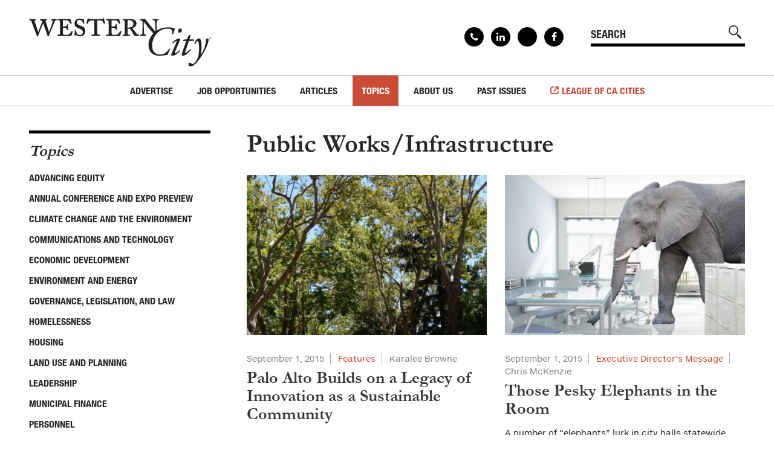

--- FILE ---
content_type: text/html; charset=utf-8
request_url: https://www.westerncity.com/public-worksinfrastructure?page=6
body_size: 18737
content:
<!DOCTYPE html>
<html lang="en" dir="ltr" prefix="og: http://ogp.me/ns#">
<head>
<meta http-equiv="Content-Type" content="text/html; charset=utf-8" />
  <meta charset="utf-8">
  <meta http-equiv="X-UA-Compatible" content="IE=edge">
  <meta name="viewport" content="width=device-width, initial-scale=1, maximum-scale=1, user-scalable=no">
  <link rel="apple-touch-icon" sizes="180x180" href="/sites/default/themes/dtheme/icons/apple-touch-icon.png">
  <link rel="icon" type="image/png" sizes="32x32" href="/sites/default/themes/dtheme/icons/favicon-32x32.png">
  <link rel="icon" type="image/png" sizes="16x16" href="/sites/default/themes/dtheme/icons/favicon-16x16.png">
  <link rel="manifest" href="/sites/default/themes/dtheme/icons/manifest.json">
  <link rel="mask-icon" href="/sites/default/themes/dtheme/icons/safari-pinned-tab.svg" color="#d33900">
  <link rel="shortcut icon" href="/sites/default/themes/dtheme/icons/favicon.ico">
  <meta name="apple-mobile-web-app-title" content="Western City Magazine">
  <meta name="application-name" content="Western City Magazine">
  <meta name="msapplication-TileColor" content="#d33900">
  <meta name="msapplication-TileImage" content="/sites/default/themes/dtheme/icons/mstile-144x144.png">
  <meta name="msapplication-config" content="/sites/default/themes/dtheme/icons/browserconfig.xml">
  <meta name="theme-color" content="#ffffff">
  <script src="https://hcaptcha.com/1/api.js" async defer></script>
<meta name="twitter:site" content="@CalCities" />
<meta name="twitter:title" content="Public Works/Infrastructure - Western City Magazine" />
<meta name="twitter:description" content="" />
<meta name="twitter:image" content="https://www.westerncity.com/sites/default/themes/dtheme/img/logo-share.png" />
<meta name="twitter:card" content="summary_large_image" />
<meta property="og:site_name" content="Western City Magazine" />
<meta property="og:title" content="Public Works/Infrastructure - Western City Magazine" />
<meta property="og:description" content="" />
<meta property="og:type" content="article" />
<meta property="og:image" content="https://www.westerncity.com/sites/default/themes/dtheme/img/logo-share.png" />
<meta property="og:url" content="https://www.westerncity.com/public-worksinfrastructure" />
<link rel="canonical" href="https://www.westerncity.com/public-worksinfrastructure" />
  <title>Public Works/Infrastructure - Western City Magazine</title>
  <link type="text/css" rel="stylesheet" media="all" href="https://www.westerncity.com/sites/main/files/css/css_7930d5abb8872e2b3ca99c81c71d37d6.css" />
<link type="text/css" rel="stylesheet" media="print" href="https://www.westerncity.com/sites/main/files/css/css_e7c7b5f71e5881971ece6db618c5ccc4.css" />
<link type="text/css" rel="stylesheet" media="all" href="/sites/default/files/theme/dtheme-direct.css?t" />
<!--[if IE]>
<link type="text/css" rel="stylesheet" media="all" href="/sites/all/themes/dmodel/ie.css?t" />
<![endif]-->
<!--[if IE]>
<link type="text/css" rel="stylesheet" media="all" href="/sites/all/themes/dmodel/ie.css?t" />
<![endif]-->
  <link type="text/css" rel="stylesheet" media="all" href="/sites/default/themes/dtheme/dist/theme.min.css?t">
  <link type="text/css" rel="stylesheet" media="all" href="/sites/default/themes/dtheme/dtheme-direct.css?t">
  <script type="text/javascript" src="//s7.addthis.com/js/300/addthis_widget.js#pubid=ra-5a550e0752aa9e5d"></script>

  <meta name="google-site-verification" content="ZcrP0uUNyaQeI4gIl9Hvl1dSc4sgh4Lnaj1H5Jya0Ik" />
<!-- Global site tag (gtag.js) - Google Analytics -->
<script async src="https://www.googletagmanager.com/gtag/js?id=UA-35219978-2"></script>
<script>
  window.dataLayer = window.dataLayer || [];
  function gtag(){dataLayer.push(arguments);}
  gtag('js', new Date());

  gtag('config', 'UA-35219978-2');
</script></head>
<body class="not-front not-logged-in one-sidebar sidebar-left page-public-worksinfrastructure section-public-worksinfrastructure dd-cache user-not-admin live launched tt176 t176 wt176 wt152 wt0 ttv4 ttv-alt-3 t role-anonymous-user role-not-admin">
    <div class="accessibility sr-only">
    <a href="#content">Skip to main content</a>
    <a href="#navigation">Skip to site navigation</a>  </div>

  
  <div class="page">
    <header class="page-header headroom">
      <div class="inner layout">
        <div class="site-identity">
          <div class="site-logo">
            <a href="/" title="Back to home" rel="home"><img src="/sites/default/themes/dtheme/img/logo-theme.svg" alt="Western City Magazine"/></a>
          </div>
                      <div class="site-name">
              <a href="/" title="Back to home" rel="home">Western City Magazine</a>
            </div>
                                <div class="site-slogan">League of California Cities®</div>
                            </div>
                <div class="site-utilities">
          <div id="block-views_blocks-term-block_1-0" class=" ip-none  dd block block-views_blocks region-odd odd region-count-1 count-1 social-links views-block channel context-global "><div class="block-inner">

    
   
  
  
  <div class="block-content content">
    <div class="view view-term view-id-term view-display-id-block_1 view-dom-id-term-block-1-1">
    
  
  
      <div class="view-content">
        <div class="views-row views-row-1 views-row-odd views-row-first">
    <div id="node-2477-teaser" class="node node-teaser node-type-post node-2477 pt-show-social-block no-event-date t102 wt102 wt0 access-normal no-more pt102 has--nt">
    <div class="node-inner">
        <div class="node-meta meta node-item">
      <div class='meta-inner'>
                <span class='meta-item post-type' data-plural='Social links'>Social link</span> <span class='last meta-item post-date'><time datetime="2020-02-25T22:34:00">February 25, 2020</time></span>                   </div>
    </div>
    <h2 class="node-header node-item">
      <a href="/contact" title="Contact">
        <span class="title">Contact</span>
              </a>
    </h2>
        <div class="node-content content node-item">
          </div>
                    <div class='node-links node-item'>
      <ul class="links inline"><li class="link link-read-more first last"><span><a href="/contact"><span class="read-more-text">Read more</span></a></span></li>
</ul>    </div>
      </div>
</div>
  </div>
  <div class="views-row views-row-2 views-row-even">
    <div id="node-2081-teaser" class="node node-teaser node-type-post node-2081 pt-show-social-block no-event-date t102 wt102 wt0 access-normal no-more pt102 has--nt">
    <div class="node-inner">
        <div class="node-meta meta node-item">
      <div class='meta-inner'>
                <span class='meta-item post-type' data-plural='Social links'>Social link</span> <span class='last meta-item post-date'><time datetime="2018-01-03T16:21:00">January 3, 2018</time></span>                   </div>
    </div>
    <h2 class="node-header node-item">
      <a href="https://www.linkedin.com/company/calcities" title="Linkedin">
        <span class="title">Linkedin</span>
              </a>
    </h2>
        <div class="node-content content node-item">
          </div>
                    <div class='node-links node-item'>
      <ul class="links inline"><li class="link link-read-more first last"><span><a href="https://www.linkedin.com/company/calcities"><span class="read-more-text">Read more</span></a></span></li>
</ul>    </div>
      </div>
</div>
  </div>
  <div class="views-row views-row-3 views-row-odd">
    <div id="node-2080-teaser" class="node node-teaser node-type-post node-2080 pt-show-social-block no-event-date t102 wt102 wt0 access-normal no-more pt102 has--nt">
    <div class="node-inner">
        <div class="node-meta meta node-item">
      <div class='meta-inner'>
                <span class='meta-item post-type' data-plural='Social links'>Social link</span> <span class='last meta-item post-date'><time datetime="2018-01-03T16:21:00">January 3, 2018</time></span>                   </div>
    </div>
    <h2 class="node-header node-item">
      <a href="https://x.com/CalCities" title="X">
        <span class="title">X</span>
              </a>
    </h2>
        <div class="node-content content node-item">
          </div>
                    <div class='node-links node-item'>
      <ul class="links inline"><li class="link link-read-more first last"><span><a href="https://x.com/CalCities"><span class="read-more-text">Read more</span></a></span></li>
</ul>    </div>
      </div>
</div>
  </div>
  <div class="views-row views-row-4 views-row-even views-row-last">
    <div id="node-2079-teaser" class="node node-teaser node-type-post node-2079 pt-show-social-block no-event-date t102 wt102 wt0 access-normal no-more pt102 has--nt">
    <div class="node-inner">
        <div class="node-meta meta node-item">
      <div class='meta-inner'>
                <span class='meta-item post-type' data-plural='Social links'>Social link</span> <span class='last meta-item post-date'><time datetime="2018-01-03T16:19:00">January 3, 2018</time></span>                   </div>
    </div>
    <h2 class="node-header node-item">
      <a href="https://www.facebook.com/CalCities" title="Facebook">
        <span class="title">Facebook</span>
              </a>
    </h2>
        <div class="node-content content node-item">
          </div>
                    <div class='node-links node-item'>
      <ul class="links inline"><li class="link link-read-more first last"><span><a href="https://www.facebook.com/CalCities"><span class="read-more-text">Read more</span></a></span></li>
</ul>    </div>
      </div>
</div>
  </div>
    </div>
  
  
  
  
  
  
</div>   </div>

</div></div> <!-- /block-inner, /block -->
<div id="block-digitaldcore-search" class="block block-digitaldcore region-even even region-count-2 count-2  search-keywords  "><div class="block-inner">

    
   
  
  
  <div class="block-content content">
    <div id="dd-search" class="dd-search"><form action="/public-worksinfrastructure"  accept-charset="UTF-8" method="post" id="faceted-search-ui-form-1" class=" dd-search-clear">
<div><div class="dd-search-keywords"><div id="edit-keywords-wrapper" class="form-item type-textfield">
 <input type="text" maxlength="255" name="keywords" id="edit-keywords" size="20" value="" placeholder="SEARCH" title="Search keywords" class="form-text apachesolr-autocomplete unprocessed" />
</div>
</div><input type="hidden" name="stage" id="edit-stage" value="results"  />
<input type="hidden" name="facet-key" id="edit-facet-key" value=""  />
<input type="hidden" name="facet-id" id="edit-facet-id" value=""  />
<input type="hidden" name="facet-sort" id="edit-facet-sort" value=""  />
<div class="dd-search-submit"><button class="dd-search-submit-button" type="submit" aria-label="Site Search"></button><div class="legacy-button"><input type="submit" name="op" id="edit-submit" value=""  class="form-submit" />
</div></div><div class="dd-search-more"><a href="/find/" class="faceted-search-more">More options</a></div><input type="hidden" name="form_build_id" id="form-IUAns5x7hondTrdqkE-Ygs-X1I-1G_BVdAXTiSmfk7c" value="form-IUAns5x7hondTrdqkE-Ygs-X1I-1G_BVdAXTiSmfk7c"  />
<input type="hidden" name="form_id" id="edit-faceted-search-ui-form-1" value="faceted_search_ui_form_1"  />
<input type="hidden" name="box_text" id="edit-box-text" value="SEARCH"  />

</div></form>
</div>  </div>

</div></div> <!-- /block-inner, /block -->
        </div>
                <div class="site-toolbar" role="presentation">
          <button class="menu-icon" role="button">Menu</button>
        </div>
        <div class="site-navigation">
                    <nav class="primary-navigation" id="navigation" role="navigation">
            <div id="block-nice_menus-3" class=" main-navigation  dd block block-nice_menus region-odd odd region-count-1 count-3"><div class="block-inner">

    
   
  
  
  <div class="block-content content">
    <ul class="nice-menu nice-menu-down" id="nice-menu-3"><li class="menu-4131 menuparent mt-51  first  odd  depth-1"><ul class="depth-2"><li class="menu-13223 mt-214  first  odd  depth-2"></li>
<li class="menu-13225 mt-216  even  depth-2"></li>
<li class="menu-13226 mt-217  odd  depth-2"></li>
<li class="menu-13227 mt-218  even  depth-2"></li>
<li class="menu-13228 mt-220  odd  last  depth-2"></li>
</ul>
</li>
<li class="menu-13166 mt-160  even  depth-1"><a href="/advertise" title="Advertise" class=" menu-link depth-1 tid-160"><span class="menu-title">Advertise</span></a></li>
<li class="menu-13154 menuparent mt-147  odd  depth-1"><a href="https://westerncitymagazine.jobboard.io/" title="Job Opportunities" class=" menu-link depth-1 tid-147"><span class="menu-title">Job Opportunities</span></a><ul class="depth-2"><li class="menu-13341 mt-227  first  odd  depth-2"><a href="https://westerncitymagazine.jobboard.io/" title="Find Jobs" class=" menu-link depth-2 tid-227"><span class="menu-title">Find Jobs</span></a></li>
<li class="menu-13235 mt-225  even  last  depth-2"><a href="http://westerncitymagazine.jobboard.io/products" title="Post a Job" class=" menu-link depth-2 tid-225"><span class="menu-title">Post a Job</span></a></li>
</ul>
</li>
<li class="menu-13155 menuparent mt-148  even  depth-1"><a href="/articles" title="Articles" class=" menu-link depth-1 tid-148"><span class="menu-title">Articles</span></a><ul class="depth-2"><li class="menu-13229 mt-221  first  odd  depth-2"></li>
<li class="menu-13167 mt-161  even  depth-2"><a href="/executive-directors-message" title="Executive Director&#039;s Message" class=" menu-link depth-2 tid-161"><span class="menu-title">Executive Director&#039;s Message</span></a></li>
<li class="menu-13168 mt-162  odd  depth-2"><a href="/presidents-message" title="President&#039;s Message" class=" menu-link depth-2 tid-162"><span class="menu-title">President&#039;s Message</span></a></li>
<li class="menu-13172 mt-166  even  depth-2"><a href="/features" title="Features" class=" menu-link depth-2 tid-166"><span class="menu-title">Features</span></a></li>
<li class="menu-13990 mt-231  odd  depth-2"><a href="/local-works" title="Local Works" class=" menu-link depth-2 tid-231"><span class="menu-title">Local Works</span></a></li>
<li class="menu-13210 mt-204  even  depth-2"><a href="/legal-notes" title="Legal Notes" class=" menu-link depth-2 tid-204"><span class="menu-title">Legal Notes</span></a></li>
<li class="menu-13208 mt-202  odd  depth-2"><a href="/california-cities-helen-putnam-award-excellence" title="California Cities Helen Putnam Award for Excellence" class=" menu-link depth-2 tid-202"><span class="menu-title">California Cities Helen Putnam Award for Excellence</span></a></li>
<li class="menu-13170 mt-164  even  depth-2"><a href="/news-institute-local-government" title="News from the Institute for Local Government" class=" menu-link depth-2 tid-164"><span class="menu-title">News from the Institute for Local Government</span></a></li>
<li class="menu-13998 mt-238  odd  depth-2"><a href="/special-cal-cities" title="Special to Cal Cities" class=" menu-link depth-2 tid-238"><span class="menu-title">Special to Cal Cities</span></a></li>
<li class="menu-13995 mt-235  even  depth-2"><a href="/solutions-cities" title="Solutions for Cities" class=" menu-link depth-2 tid-235"><span class="menu-title">Solutions for Cities</span></a></li>
<li class="menu-13997 mt-237  odd  depth-2"><a href="/advertorial" title="Advertorial" class=" menu-link depth-2 tid-237"><span class="menu-title">Advertorial</span></a></li>
<li class="menu-13169 mt-163  even  depth-2"><a href="/city-forum" title="City Forum" class=" menu-link depth-2 tid-163"><span class="menu-title">City Forum</span></a></li>
<li class="menu-13171 mt-165  odd  depth-2"><a href="/sustainable-cities" title="Sustainable Cities" class=" menu-link depth-2 tid-165"><span class="menu-title">Sustainable Cities</span></a></li>
<li class="menu-13209 mt-203  even  depth-2"><a href="/everyday-ethics-local-officials" title="Everyday Ethics for Local Officials" class=" menu-link depth-2 tid-203"><span class="menu-title">Everyday Ethics for Local Officials</span></a></li>
<li class="menu-13211 menuparent mt-205  odd  depth-2"><a href="/special-series" title="Special Series" class=" menu-link depth-2 tid-205"><span class="menu-title">Special Series</span></a><ul class="depth-3"><li class="menu-13218 mt-208  first  odd  depth-3"><a href="/gift-related-issues-public-officials" title="Gift-Related Issues for Public Officials" class=" menu-link depth-3 tid-208"><span class="menu-title">Gift-Related Issues for Public Officials</span></a></li>
<li class="menu-13219 mt-209  even  depth-3"><a href="/civic-participation" title="Civic Participation" class=" menu-link depth-3 tid-209"><span class="menu-title">Civic Participation</span></a></li>
<li class="menu-13220 mt-210  odd  depth-3"><a href="/how-should-california-grow" title="How Should California Grow?" class=" menu-link depth-3 tid-210"><span class="menu-title">How Should California Grow?</span></a></li>
<li class="menu-13221 mt-211  even  depth-3"><a href="/health-safe-cities" title="Health &amp; Safe Cities" class=" menu-link depth-3 tid-211"><span class="menu-title">Health &amp; Safe Cities</span></a></li>
<li class="menu-13222 mt-212  odd  last  depth-3"><a href="/affordable-housing-infrastructure" title="Affordable Housing &amp; Infrastructure" class=" menu-link depth-3 tid-212"><span class="menu-title">Affordable Housing &amp; Infrastructure</span></a></li>
</ul>
</li>
<li class="menu-13160 mt-153  even  last  depth-2"><a href="/web-exclusives" title="Web Exclusives" class=" menu-link depth-2 tid-153"><span class="menu-title">Web Exclusives</span></a></li>
</ul>
</li>
<li class="menu-13159 active-trail menuparent mt-152  odd  depth-1"><a href="/topics" title="Topics" class=" menu-link depth-1 tid-152"><span class="menu-title">Topics</span></a><ul class="depth-2"><li class="menu-14000 mt-240  first  odd  depth-2"><a href="/advancing-equity-0" title="Advancing Equity" class=" menu-link depth-2 tid-240"><span class="menu-title">Advancing Equity</span></a></li>
<li class="menu-14001 mt-241  even  depth-2"><a href="/annual-conference-and-expo-preview-0" title="Annual Conference and Expo Preview" class=" menu-link depth-2 tid-241"><span class="menu-title">Annual Conference and Expo Preview</span></a></li>
<li class="menu-14007 mt-247  odd  depth-2"><a href="/climate-change-and-environment" title="Climate Change and the Environment" class=" menu-link depth-2 tid-247"><span class="menu-title">Climate Change and the Environment</span></a></li>
<li class="menu-14002 mt-242  even  depth-2"><a href="/communications-and-technology-0" title="Communications and Technology" class=" menu-link depth-2 tid-242"><span class="menu-title">Communications and Technology</span></a></li>
<li class="menu-13174 mt-168  odd  depth-2"><a href="/economic-development" title="Economic Development " class=" menu-link depth-2 tid-168"><span class="menu-title">Economic Development</span></a></li>
<li class="menu-13175 mt-169  even  depth-2"><a href="/environment-and-energy" title="Environment and Energy" class=" menu-link depth-2 tid-169"><span class="menu-title">Environment and Energy</span></a></li>
<li class="menu-13176 mt-170  odd  depth-2"><a href="/governance-legislation-and-law" title="Governance, Legislation, and Law" class=" menu-link depth-2 tid-170"><span class="menu-title">Governance, Legislation, and Law</span></a></li>
<li class="menu-14006 mt-246  even  depth-2"><a href="/homelessness" title="Homelessness" class=" menu-link depth-2 tid-246"><span class="menu-title">Homelessness</span></a></li>
<li class="menu-14004 mt-244  odd  depth-2"><a href="/housing" title="Housing" class=" menu-link depth-2 tid-244"><span class="menu-title">Housing</span></a></li>
<li class="menu-13178 mt-172  even  depth-2"><a href="/land-use-and-planning" title="Land Use and Planning " class=" menu-link depth-2 tid-172"><span class="menu-title">Land Use and Planning</span></a></li>
<li class="menu-13999 mt-239  odd  depth-2"><a href="/leadership" title="Leadership" class=" menu-link depth-2 tid-239"><span class="menu-title">Leadership</span></a></li>
<li class="menu-13177 mt-171  even  depth-2"><a href="/municipal-finance" title="Municipal Finance" class=" menu-link depth-2 tid-171"><span class="menu-title">Municipal Finance</span></a></li>
<li class="menu-13179 mt-173  odd  depth-2"><a href="/personnel" title="Personnel" class=" menu-link depth-2 tid-173"><span class="menu-title">Personnel</span></a></li>
<li class="menu-13180 mt-174  even  depth-2"><a href="/public-safety" title="Public Safety" class=" menu-link depth-2 tid-174"><span class="menu-title">Public Safety</span></a></li>
<li class="menu-13181 mt-175  odd  depth-2"><a href="/public-trust-and-ethics" title="Public Trust and Ethics" class=" menu-link depth-2 tid-175"><span class="menu-title">Public Trust and Ethics</span></a></li>
<li class="menu-13182 active-trail mt-176  even  depth-2"><a href="/public-worksinfrastructure" title="Public Works/Infrastructure" class="active  menu-link depth-2 tid-176"><span class="menu-title">Public Works/Infrastructure</span></a></li>
<li class="menu-13173 mt-167  odd  depth-2"><a href="/youth-and-community-services" title="Youth and Community Services" class=" menu-link depth-2 tid-167"><span class="menu-title">Youth and Community Services</span></a></li>
<li class="menu-14008 mt-248  even  last  depth-2"><a href="/workforce-development" title="Workforce Development" class=" menu-link depth-2 tid-248"><span class="menu-title">Workforce Development</span></a></li>
</ul>
</li>
<li class="menu-13164 menuparent mt-158  even  depth-1"><a href="/about-us" title="About Us" class=" menu-link depth-1 tid-158"><span class="menu-title">About Us</span></a><ul class="depth-2"><li class="menu-13165 mt-159  first  odd  depth-2"><a href="/editorial-information" title="Editorial Information" class=" menu-link depth-2 tid-159"><span class="menu-title">Editorial Information</span></a></li>
<li class="menu-13212 mt-206  even  depth-2"><a href="/subscribe" title="Subscribe" class=" menu-link depth-2 tid-206"><span class="menu-title">Subscribe</span></a></li>
<li class="menu-13157 mt-150  odd  last  depth-2"><a href="/contact" title="Contact" class=" menu-link depth-2 tid-150"><span class="menu-title">Contact</span></a></li>
</ul>
</li>
<li class="menu-13158 menuparent mt-151  odd  last  depth-1"><a href="/past-issues" title="Past Issues" class=" menu-link depth-1 tid-151"><span class="menu-title">Past Issues</span></a><ul class="depth-2"><li class="menu-14009 mt-249  first  odd  depth-2"><a href="/2025" title="2025" class=" menu-link depth-2 tid-249"><span class="menu-title">2025</span></a></li>
<li class="menu-14005 mt-245  even  depth-2"><a href="/2024" title="2024" class=" menu-link depth-2 tid-245"><span class="menu-title">2024</span></a></li>
<li class="menu-14003 mt-243  odd  depth-2"><a href="/2023" title="2023" class=" menu-link depth-2 tid-243"><span class="menu-title">2023</span></a></li>
<li class="menu-13996 mt-236  even  depth-2"><a href="/2022" title="2022" class=" menu-link depth-2 tid-236"><span class="menu-title">2022</span></a></li>
<li class="menu-13993 mt-234  odd  depth-2"><a href="/2021" title="2021 issues" class=" menu-link depth-2 tid-234"><span class="menu-title">2021</span><span class="menu-description"><br class="accessible-break"/>2021 issues</span></a></li>
<li class="menu-13718 mt-229  even  depth-2"><a href="/2020" title="2020" class=" menu-link depth-2 tid-229"><span class="menu-title">2020</span></a></li>
<li class="menu-13342 mt-228  odd  depth-2"><a href="/2019" title="2019" class=" menu-link depth-2 tid-228"><span class="menu-title">2019</span></a></li>
<li class="menu-13230 mt-222  even  depth-2"><a href="/2018" title="2018" class=" menu-link depth-2 tid-222"><span class="menu-title">2018</span></a></li>
<li class="menu-13184 mt-178  odd  depth-2"><a href="/2017" title="2017" class=" menu-link depth-2 tid-178"><span class="menu-title">2017</span></a></li>
<li class="menu-13185 mt-179  even  depth-2"><a href="/2016" title="2016" class=" menu-link depth-2 tid-179"><span class="menu-title">2016</span></a></li>
<li class="menu-13186 mt-180  odd  depth-2"><a href="/2015" title="2015" class=" menu-link depth-2 tid-180"><span class="menu-title">2015</span></a></li>
<li class="menu-13187 mt-181  even  depth-2"><a href="/2014" title="2014" class=" menu-link depth-2 tid-181"><span class="menu-title">2014</span></a></li>
<li class="menu-13188 mt-182  odd  depth-2"><a href="/2013" title="2013" class=" menu-link depth-2 tid-182"><span class="menu-title">2013</span></a></li>
<li class="menu-13189 mt-183  even  depth-2"><a href="/2012" title="2012" class=" menu-link depth-2 tid-183"><span class="menu-title">2012</span></a></li>
<li class="menu-13190 mt-184  odd  depth-2"><a href="/2011" title="2011" class=" menu-link depth-2 tid-184"><span class="menu-title">2011</span></a></li>
<li class="menu-13191 mt-185  even  depth-2"><a href="/2010" title="2010" class=" menu-link depth-2 tid-185"><span class="menu-title">2010</span></a></li>
<li class="menu-13192 mt-186  odd  depth-2"><a href="/2009" title="2009" class=" menu-link depth-2 tid-186"><span class="menu-title">2009</span></a></li>
<li class="menu-13193 mt-187  even  depth-2"><a href="/2008" title="2008" class=" menu-link depth-2 tid-187"><span class="menu-title">2008</span></a></li>
<li class="menu-13194 mt-188  odd  depth-2"><a href="/2007" title="2007" class=" menu-link depth-2 tid-188"><span class="menu-title">2007</span></a></li>
<li class="menu-13195 mt-189  even  last  depth-2"><a href="/2006" title="2006" class=" menu-link depth-2 tid-189"><span class="menu-title">2006</span></a></li>
</ul>
</li>
</ul>
  </div>

</div></div> <!-- /block-inner, /block -->
          </nav>
                    <div class="link-to-league"><a href="https://www.cacities.org/" target="_blank">League of CA Cities</a></div>
        </div>
      </div>
    </header>

    <span class="overlay"></span>

    <div class="page-main">
      
      <div class="page-center layout">
                <aside class="page-left" role="complementary">
          <div class="page-sidebar inner">
            <div id="block-menu_block-2" class=" left-nav term-nav  dd block block-menu_block region-odd even region-count-1 count-4"><div class="block-inner">

    
   
  
      <h2 class="block-title"><span class="block-title-text"><a href="/topics" title="Topics" class="active-trail menu-link depth-1 tid-152"><span class="menu-title">Topics</span></a></span></h2>
  
  <div class="block-content content">
    <div class="menu-block-2 menu-name-primary-links parent-mlid-0 menu-level-2">
  <ul class="menu"><li class="leaf first menu-mlid-14000"><a href="/advancing-equity-0" title="Advancing Equity" class=" menu-link depth-2 tid-240"><span class="menu-title">Advancing Equity</span></a></li>
<li class="leaf menu-mlid-14001"><a href="/annual-conference-and-expo-preview-0" title="Annual Conference and Expo Preview" class=" menu-link depth-2 tid-241"><span class="menu-title">Annual Conference and Expo Preview</span></a></li>
<li class="leaf menu-mlid-14007"><a href="/climate-change-and-environment" title="Climate Change and the Environment" class=" menu-link depth-2 tid-247"><span class="menu-title">Climate Change and the Environment</span></a></li>
<li class="leaf menu-mlid-14002"><a href="/communications-and-technology-0" title="Communications and Technology" class=" menu-link depth-2 tid-242"><span class="menu-title">Communications and Technology</span></a></li>
<li class="leaf menu-mlid-13174"><a href="/economic-development" title="Economic Development " class=" menu-link depth-2 tid-168"><span class="menu-title">Economic Development</span></a></li>
<li class="leaf menu-mlid-13175"><a href="/environment-and-energy" title="Environment and Energy" class=" menu-link depth-2 tid-169"><span class="menu-title">Environment and Energy</span></a></li>
<li class="leaf menu-mlid-13176"><a href="/governance-legislation-and-law" title="Governance, Legislation, and Law" class=" menu-link depth-2 tid-170"><span class="menu-title">Governance, Legislation, and Law</span></a></li>
<li class="leaf menu-mlid-14006"><a href="/homelessness" title="Homelessness" class=" menu-link depth-2 tid-246"><span class="menu-title">Homelessness</span></a></li>
<li class="leaf menu-mlid-14004"><a href="/housing" title="Housing" class=" menu-link depth-2 tid-244"><span class="menu-title">Housing</span></a></li>
<li class="leaf menu-mlid-13178"><a href="/land-use-and-planning" title="Land Use and Planning " class=" menu-link depth-2 tid-172"><span class="menu-title">Land Use and Planning</span></a></li>
<li class="leaf menu-mlid-13999"><a href="/leadership" title="Leadership" class=" menu-link depth-2 tid-239"><span class="menu-title">Leadership</span></a></li>
<li class="leaf menu-mlid-13177"><a href="/municipal-finance" title="Municipal Finance" class=" menu-link depth-2 tid-171"><span class="menu-title">Municipal Finance</span></a></li>
<li class="leaf menu-mlid-13179"><a href="/personnel" title="Personnel" class=" menu-link depth-2 tid-173"><span class="menu-title">Personnel</span></a></li>
<li class="leaf menu-mlid-13180"><a href="/public-safety" title="Public Safety" class=" menu-link depth-2 tid-174"><span class="menu-title">Public Safety</span></a></li>
<li class="leaf menu-mlid-13181"><a href="/public-trust-and-ethics" title="Public Trust and Ethics" class=" menu-link depth-2 tid-175"><span class="menu-title">Public Trust and Ethics</span></a></li>
<li class="leaf menu-mlid-13182 active active-trail"><a href="/public-worksinfrastructure" title="Public Works/Infrastructure" class="active-trail menu-link depth-2 tid-176 active"><span class="menu-title">Public Works/Infrastructure</span></a></li>
<li class="leaf menu-mlid-13173"><a href="/youth-and-community-services" title="Youth and Community Services" class=" menu-link depth-2 tid-167"><span class="menu-title">Youth and Community Services</span></a></li>
<li class="leaf last menu-mlid-14008"><a href="/workforce-development" title="Workforce Development" class=" menu-link depth-2 tid-248"><span class="menu-title">Workforce Development</span></a></li>
</ul></div>
  </div>

</div></div> <!-- /block-inner, /block -->
<div id="block-block-4" class=" sidebar-ad  dd block block-block region-even odd region-count-2 count-5"><div class="block-inner">

    
   
  
  
  <div class="block-content content">
    <script async="" src="https://securepubads.g.doubleclick.net/tag/js/gpt.js"></script><script>
  window.googletag = window.googletag || {cmd: []};
  googletag.cmd.push(function() {
    googletag.defineSlot('/21700547285/homepage_sidebar', [[300, 600], 'fluid', [300, 250]], 'div-gpt-ad-1608674650293-0').addService(googletag.pubads());
    googletag.pubads().enableSingleRequest();
    googletag.enableServices();
  });
</script>

<div id="div-gpt-ad-1608674650293-0"><script>
    googletag.cmd.push(function() { googletag.display('div-gpt-ad-1608674650293-0'); });
  </script></div>
  </div>

</div></div> <!-- /block-inner, /block -->
          </div>
        </aside>
        
        <main class="page-content" id="content" role="main">
          <h1 class="title">Public Works/Infrastructure</h1>                                        <div id="block-views_blocks-term-block_1-1" class=" fif-rt fiw-50 no-2col-lists  dd block block-views_blocks region-odd even region-count-1 count-6 overview views-block channel context-template "><div class="block-inner">

    
   
  
  
  <div class="block-content content">
    <div class="view view-term view-id-term view-display-id-block_1 view-dom-id-term-block-1-1">
    
  
  
      <div class="view-content">
        <div class="views-row views-row-1 views-row-odd views-row-first views-row-last">
    <div id="node-2206-teaser" class="node node-teaser node-type-post node-2206 pt-show-contact-info pt-show-social-block no-event-date t1 wt1 wt0 t176 wt176 wt152 wt0 access-normal no-more pt1 has-1-nt">
    <div class="node-inner">
        <div class="node-meta meta node-item">
      <div class='meta-inner'>
                <span class='meta-item post-type' data-plural='Overviews'>Overview</span> <span class='last meta-item post-date'><time datetime="2018-02-27T15:32:00">February 27, 2018</time></span>                   </div>
    </div>
    <h2 class="node-header node-item">
      <a href="/public-worksinfrastructure" title="Public Works/Infrastructure">
        <span class="title">Public Works/Infrastructure</span>
              </a>
    </h2>
        <div class="node-content content node-item">
          </div>
                    <div class='node-links node-item'>
      <ul class="links inline"><li class="link link-read-more first last"><span><a href="/public-worksinfrastructure"><span class="read-more-text">Read more</span></a></span></li>
</ul>    </div>
      </div>
</div>
  </div>
    </div>
  
  
  
  
  
  
</div>   </div>

</div></div> <!-- /block-inner, /block -->
<div id="block-views_blocks-term-block_1-2" class="  col-2 gap-30 icp-pod ip-above fif-no fiw-100  dd block block-views_blocks region-even odd region-count-2 count-7 posts views-block channel context-template "><div class="block-inner">

    
   
  
  
  <div class="block-content content">
    <div class="view view-term view-id-term view-display-id-block_1 view-dom-id-term-block-1-1">
    
  
  
      <div class="view-content">
        <div class="views-row views-row-1 views-row-odd views-row-first">
    <div id="node-1554-teaser" class="node node-teaser node-type-post node-1554 pt-show-date no-event-date t145 wt145 wt2 wt0 t166 wt166 wt148 wt0 t169 wt169 wt152 wt0 t148 wt148 wt0 t176 wt176 wt152 wt0 access-normal has-image has-images has-more pt145 has-4-nt">
    <div class="node-inner">
        <div class="node-upper-image node-item">
      <span class="field-image field-not-video field-image-preset-pod croppable  c1  c-1"><a href="/article/palo-alto-builds-legacy-innovation-sustainable-community" rel="" aria-label="Read more"><img src="/sites/main/files/imagecache/pod/main-images/c3a7cfc3a3ef8a121272038bbce42c91.jpeg?1576461226" alt="" title="" loading="lazy"  width="960" height="640" /></a></span>    </div>
        <div class="node-meta meta node-item">
      <div class='meta-inner'>
                <span class='meta-item post-type' data-plural='Articles'>Article</span> <span class='meta-item post-date'><time datetime="2015-09-01T18:23:00">September 1, 2015</time></span>   <span class='meta-item meta-profile meta-profile-link'><a href="/features">Features</a></span>  <span class='last meta-item meta-custom meta-custom-0'>Karalee Browne</span>               </div>
    </div>
    <h2 class="node-header node-item">
      <a href="/article/palo-alto-builds-legacy-innovation-sustainable-community" title="Palo Alto Builds on a Legacy of Innovation as a Sustainable Community">
        <span class="title">Palo Alto Builds on a Legacy of Innovation as a Sustainable Community</span>
              </a>
    </h2>
        <div class="node-content content node-item">
      <p>
  Many of the more progressive policies and programs in place today
  started as smaller pilot programs.
</p>    </div>
                    <div class='node-links node-item'>
      <ul class="links inline"><li class="link link-read-more first last"><span><a href="/article/palo-alto-builds-legacy-innovation-sustainable-community"><span class="read-more-text">Read more</span></a></span></li>
</ul>    </div>
      </div>
</div>
  </div>
  <div class="views-row views-row-2 views-row-even">
    <div id="node-1270-teaser" class="node node-teaser node-type-post node-1270 pt-show-date no-event-date t145 wt145 wt2 wt0 t161 wt161 wt148 wt0 t170 wt170 wt152 wt0 t148 wt148 wt0 t171 wt171 wt152 wt0 t173 wt173 wt152 wt0 t175 wt175 wt152 wt0 t176 wt176 wt152 wt0 access-normal has-image has-images has-more pt145 has-7-nt">
    <div class="node-inner">
        <div class="node-upper-image node-item">
      <span class="field-image field-not-video field-image-preset-pod croppable  c1  c-1"><a href="/article/those-pesky-elephants-room" rel="" aria-label="Read more"><img src="/sites/main/files/imagecache/pod/main-images/e8ec2e9a66b4621a345b7b2dc38e9ce6.jpeg?1576461226" alt="" title="Gualtiero Boffi/Shutterstock.com" loading="lazy"  width="960" height="640" /></a></span>    </div>
        <div class="node-meta meta node-item">
      <div class='meta-inner'>
                <span class='meta-item post-type' data-plural='Articles'>Article</span> <span class='meta-item post-date'><time datetime="2015-09-01T17:54:00">September 1, 2015</time></span>   <span class='meta-item meta-profile meta-profile-link'><a href="/executive-directors-message">Executive Director&#039;s Message</a></span>  <span class='last meta-item meta-custom meta-custom-0'>Chris McKenzie</span>               </div>
    </div>
    <h2 class="node-header node-item">
      <a href="/article/those-pesky-elephants-room" title="Those Pesky Elephants in the Room">
        <span class="title">Those Pesky Elephants in the Room</span>
              </a>
    </h2>
        <div class="node-content content node-item">
      <p>
  A number of “elephants” lurk in city halls statewide.
</p>    </div>
                    <div class='node-links node-item'>
      <ul class="links inline"><li class="link link-read-more first last"><span><a href="/article/those-pesky-elephants-room"><span class="read-more-text">Read more</span></a></span></li>
</ul>    </div>
      </div>
</div>
  </div>
  <div class="views-row views-row-3 views-row-odd">
    <div id="node-1543-teaser" class="node node-teaser node-type-post node-1543 pt-show-date no-event-date t145 wt145 wt2 wt0 t166 wt166 wt148 wt0 t148 wt148 wt0 t176 wt176 wt152 wt0 access-normal has-image has-images has-more pt145 has-3-nt">
    <div class="node-inner">
        <div class="node-upper-image node-item">
      <span class="field-image field-not-video field-image-preset-pod croppable  c1  c-1"><a href="/article/outstanding-local-streets-and-roads-project-awards-highlight-best-practices" rel="" aria-label="Read more"><img src="/sites/main/files/imagecache/pod/main-images/f831a1b15d29461c162156db1931d607.jpeg?1576461226" alt="" title="The Hollister Avenue project in Santa Barbara County uses pavement recycling, a more environmentally friendly method that saves money, reduces greenhouse gas emissions and conserves resources.
Courtesy of Santa Barbara County and League of California Cities" loading="lazy"  width="960" height="640" /></a></span>    </div>
        <div class="node-meta meta node-item">
      <div class='meta-inner'>
                <span class='meta-item post-type' data-plural='Articles'>Article</span> <span class='meta-item post-date'><time datetime="2015-08-01T18:16:00">August 1, 2015</time></span>   <span class='last meta-item meta-profile meta-profile-link'><a href="/features">Features</a></span>                 </div>
    </div>
    <h2 class="node-header node-item">
      <a href="/article/outstanding-local-streets-and-roads-project-awards-highlight-best-practices" title="Outstanding Local Streets and Roads Project Awards Highlight Best Practices">
        <span class="title">Outstanding Local Streets and Roads Project Awards Highlight Best Practices</span>
              </a>
    </h2>
        <div class="node-content content node-item">
      <p>
  The awards recognize exceptional achievements made by
  California’s cities and counties to preserve and protect the
  public’s investment in the local street and road system.
</p>    </div>
                    <div class='node-links node-item'>
      <ul class="links inline"><li class="link link-read-more first last"><span><a href="/article/outstanding-local-streets-and-roads-project-awards-highlight-best-practices"><span class="read-more-text">Read more</span></a></span></li>
</ul>    </div>
      </div>
</div>
  </div>
  <div class="views-row views-row-4 views-row-even">
    <div id="node-1540-teaser" class="node node-teaser node-type-post node-1540 pt-show-date no-event-date t145 wt145 wt2 wt0 t166 wt166 wt148 wt0 t169 wt169 wt152 wt0 t148 wt148 wt0 t176 wt176 wt152 wt0 access-normal has-image has-images has-more pt145 has-4-nt">
    <div class="node-inner">
        <div class="node-upper-image node-item">
      <span class="field-image field-not-video field-image-preset-pod croppable  c1  c-1"><a href="/article/stormwater-orphaned-utility" rel="" aria-label="Read more"><img src="/sites/main/files/imagecache/pod/main-images/5b736469dad21f05c792047ed066fdf0.jpeg?1576461226" alt="" title="John A. Anderson/Shutterstock.com" loading="lazy"  width="960" height="640" /></a></span>    </div>
        <div class="node-meta meta node-item">
      <div class='meta-inner'>
                <span class='meta-item post-type' data-plural='Articles'>Article</span> <span class='meta-item post-date'><time datetime="2015-07-01T18:14:00">July 1, 2015</time></span>   <span class='meta-item meta-profile meta-profile-link'><a href="/features">Features</a></span>  <span class='last meta-item meta-custom meta-custom-0'>Ken Farfsing</span>               </div>
    </div>
    <h2 class="node-header node-item">
      <a href="/article/stormwater-orphaned-utility" title="Stormwater: The Orphaned Utility">
        <span class="title">Stormwater: The Orphaned Utility</span>
              </a>
    </h2>
        <div class="node-content content node-item">
      <p>
  How quickly can stormwater utilities be rescued from their
  financial straitjacket so they can start helping resolve the
  state’s chronic water supply problems?
</p>    </div>
                    <div class='node-links node-item'>
      <ul class="links inline"><li class="link link-read-more first last"><span><a href="/article/stormwater-orphaned-utility"><span class="read-more-text">Read more</span></a></span></li>
</ul>    </div>
      </div>
</div>
  </div>
  <div class="views-row views-row-5 views-row-odd">
    <div id="node-1315-teaser" class="node node-teaser node-type-post node-1315 pt-show-date no-event-date t145 wt145 wt2 wt0 t162 wt162 wt148 wt0 t169 wt169 wt152 wt0 t148 wt148 wt0 t176 wt176 wt152 wt0 access-normal has-image has-images has-more pt145 has-4-nt">
    <div class="node-inner">
        <div class="node-upper-image node-item">
      <span class="field-image field-not-video field-image-preset-pod croppable  c1  c-1"><a href="/article/cars-future-connected-and-autonomous" rel="" aria-label="Read more"><img src="/sites/main/files/imagecache/pod/main-images/d8337ff3320c53b63ff51e495d98800b.jpeg?1576461226" alt="" title="An auto manufacturer puts a prototype through its paces at a secure test site." loading="lazy"  width="960" height="640" /></a></span>    </div>
        <div class="node-meta meta node-item">
      <div class='meta-inner'>
                <span class='meta-item post-type' data-plural='Articles'>Article</span> <span class='meta-item post-date'><time datetime="2015-06-01T19:10:00">June 1, 2015</time></span>   <span class='meta-item meta-profile meta-profile-link'><a href="/presidents-message">President’s Message</a></span>  <span class='last meta-item meta-custom meta-custom-0'>Stephany Aguilar</span>               </div>
    </div>
    <h2 class="node-header node-item">
      <a href="/article/cars-future-connected-and-autonomous" title="Cars of the Future: Connected and Autonomous">
        <span class="title">Cars of the Future: Connected and Autonomous</span>
              </a>
    </h2>
        <div class="node-content content node-item">
      <p>Just as the Internet and smartphones changed the world, the advent of connected and autonomous vehicles will have a profound impact on our lives and our cities.</p>    </div>
                    <div class='node-links node-item'>
      <ul class="links inline"><li class="link link-read-more first last"><span><a href="/article/cars-future-connected-and-autonomous"><span class="read-more-text">Read more</span></a></span></li>
</ul>    </div>
      </div>
</div>
  </div>
  <div class="views-row views-row-6 views-row-even">
    <div id="node-1203-teaser" class="node node-teaser node-type-post node-1203 pt-show-date no-event-date t145 wt145 wt2 wt0 t168 wt168 wt152 wt0 t170 wt170 wt152 wt0 t148 wt148 wt0 t163 wt163 wt148 wt0 t171 wt171 wt152 wt0 t176 wt176 wt152 wt0 access-normal has-image has-images has-more pt145 has-6-nt">
    <div class="node-inner">
        <div class="node-upper-image node-item">
      <span class="field-image field-not-video field-image-preset-pod croppable  c1  c-1"><a href="/article/prospects-community-economic-development-are-finally-looking" rel="" aria-label="Read more"><img src="/sites/main/files/imagecache/pod/main-images/a03fbce38012d881a9eb6068214c4c61.jpeg?1576461226" alt="" title="" loading="lazy"  width="960" height="640" /></a></span>    </div>
        <div class="node-meta meta node-item">
      <div class='meta-inner'>
                <span class='meta-item post-type' data-plural='Articles'>Article</span> <span class='meta-item post-date'><time datetime="2015-05-01T15:58:00">May 1, 2015</time></span>   <span class='meta-item meta-profile meta-profile-link'><a href="/city-forum">City Forum</a></span>  <span class='last meta-item meta-custom meta-custom-0'>Dan Carrigg</span>               </div>
    </div>
    <h2 class="node-header node-item">
      <a href="/article/prospects-community-economic-development-are-finally-looking" title="Prospects for Community Economic Development Are Finally Looking Up">
        <span class="title">Prospects for Community Economic Development Are Finally Looking Up</span>
              </a>
    </h2>
        <div class="node-content content node-item">
      <p>
  Two new tools and positive developments on the legislative front
  are welcome news for cities.
</p>    </div>
                    <div class='node-links node-item'>
      <ul class="links inline"><li class="link link-read-more first last"><span><a href="/article/prospects-community-economic-development-are-finally-looking"><span class="read-more-text">Read more</span></a></span></li>
</ul>    </div>
      </div>
</div>
  </div>
  <div class="views-row views-row-7 views-row-odd">
    <div id="node-1856-teaser" class="node node-teaser node-type-post node-1856 pt-show-date no-event-date t145 wt145 wt2 wt0 t166 wt166 wt148 wt0 t168 wt168 wt152 wt0 t169 wt169 wt152 wt0 t172 wt172 wt152 wt0 t148 wt148 wt0 t175 wt175 wt152 wt0 t176 wt176 wt152 wt0 access-normal has-image has-images has-more pt145 has-7-nt">
    <div class="node-inner">
        <div class="node-upper-image node-item">
      <span class="field-image field-not-video field-image-preset-pod croppable  c1  c-1"><a href="/article/future-sb-375-implementation-and-regional-planning" rel="" aria-label="Read more"><img src="/sites/main/files/imagecache/pod/main-images/53661f94413b470cd879de2a6bb58e1b.jpeg?1576461226" alt="" title="" loading="lazy"  width="960" height="640" /></a></span>    </div>
        <div class="node-meta meta node-item">
      <div class='meta-inner'>
                <span class='meta-item post-type' data-plural='Articles'>Article</span> <span class='meta-item post-date'><time datetime="2015-03-01T17:08:00">March 1, 2015</time></span>   <span class='meta-item meta-profile meta-profile-link'><a href="/features">Features</a></span>  <span class='last meta-item meta-custom meta-custom-0'>Julie Pierce</span>               </div>
    </div>
    <h2 class="node-header node-item">
      <a href="/article/future-sb-375-implementation-and-regional-planning" title="The Future of SB 375 Implementation and Regional Planning">
        <span class="title">The Future of SB 375 Implementation and Regional Planning</span>
              </a>
    </h2>
        <div class="node-content content node-item">
      <p>
  All 18 metropolitan planning organizations in California will
  have adopted their first Regional Transportation Plans under SB
  375 by May 2015. This article looks at what SB 375 has
  accomplished…
</p>    </div>
                    <div class='node-links node-item'>
      <ul class="links inline"><li class="link link-read-more first last"><span><a href="/article/future-sb-375-implementation-and-regional-planning"><span class="read-more-text">Read more</span></a></span></li>
</ul>    </div>
      </div>
</div>
  </div>
  <div class="views-row views-row-8 views-row-even">
    <div id="node-1317-teaser" class="node node-teaser node-type-post node-1317 pt-show-date no-event-date t145 wt145 wt2 wt0 t162 wt162 wt148 wt0 t168 wt168 wt152 wt0 t172 wt172 wt152 wt0 t148 wt148 wt0 t171 wt171 wt152 wt0 t176 wt176 wt152 wt0 access-normal has-image has-images has-more pt145 has-6-nt">
    <div class="node-inner">
        <div class="node-upper-image node-item">
      <span class="field-image field-not-video field-image-preset-pod croppable  c1  c-1"><a href="/article/grappling-challenges-transportation-infrastructure-financing" rel="" aria-label="Read more"><img src="/sites/main/files/imagecache/pod/main-images/8c572d01d3d8811e2b6996608fd955ad.jpeg?1576461226" alt="" title="Joshua Rainey Photography/Shutterstock.com" loading="lazy"  width="960" height="640" /></a></span>    </div>
        <div class="node-meta meta node-item">
      <div class='meta-inner'>
                <span class='meta-item post-type' data-plural='Articles'>Article</span> <span class='meta-item post-date'><time datetime="2015-02-01T19:13:00">February 1, 2015</time></span>   <span class='meta-item meta-profile meta-profile-link'><a href="/presidents-message">President’s Message</a></span>  <span class='last meta-item meta-custom meta-custom-0'>Stephany Aguilar</span>               </div>
    </div>
    <h2 class="node-header node-item">
      <a href="/article/grappling-challenges-transportation-infrastructure-financing" title="Grappling With the Challenges of Transportation Infrastructure Financing">
        <span class="title">Grappling With the Challenges of Transportation Infrastructure Financing</span>
              </a>
    </h2>
        <div class="node-content content node-item">
      <p>
  California’s local streets and roads network is currently funded
  through a variety of sources including the state gas tax, federal
  transportation funds, local tax and bond measures, and…
</p>    </div>
                    <div class='node-links node-item'>
      <ul class="links inline"><li class="link link-read-more first last"><span><a href="/article/grappling-challenges-transportation-infrastructure-financing"><span class="read-more-text">Read more</span></a></span></li>
</ul>    </div>
      </div>
</div>
  </div>
  <div class="views-row views-row-9 views-row-odd">
    <div id="node-1493-teaser" class="node node-teaser node-type-post node-1493 pt-show-date no-event-date t145 wt145 wt2 wt0 t168 wt168 wt152 wt0 t202 wt202 wt148 wt0 t172 wt172 wt152 wt0 t148 wt148 wt0 t176 wt176 wt152 wt0 access-normal has-image has-images has-more pt145 has-5-nt">
    <div class="node-inner">
        <div class="node-upper-image node-item">
      <span class="field-image field-not-video field-image-preset-pod croppable  c1  c-1"><a href="/article/renaissance-long-beach-airport" rel="" aria-label="Read more"><img src="/sites/main/files/imagecache/pod/main-images/f45592edec6c3d137d53e64b92ca718a.jpeg?1576461226" alt="" title="" loading="lazy"  width="960" height="640" /></a></span>    </div>
        <div class="node-meta meta node-item">
      <div class='meta-inner'>
                <span class='meta-item post-type' data-plural='Articles'>Article</span> <span class='meta-item post-date'><time datetime="2015-02-01T17:20:00">February 1, 2015</time></span>   <span class='last meta-item meta-profile meta-profile-link'><a href="/california-cities-helen-putnam-award-excellence">California Cities Helen Putnam Award for Excellence</a></span>                 </div>
    </div>
    <h2 class="node-header node-item">
      <a href="/article/renaissance-long-beach-airport" title="A Renaissance for Long Beach Airport">
        <span class="title">A Renaissance for Long Beach Airport</span>
              </a>
    </h2>
        <div class="node-content content node-item">
      <p>
  The $45 million project, completed five months ahead of schedule
  and on budget, was funded by a General Airport Revenue Bond and
  passenger facility charges.
</p>    </div>
                    <div class='node-links node-item'>
      <ul class="links inline"><li class="link link-read-more first last"><span><a href="/article/renaissance-long-beach-airport"><span class="read-more-text">Read more</span></a></span></li>
</ul>    </div>
      </div>
</div>
  </div>
  <div class="views-row views-row-10 views-row-even">
    <div id="node-1858-teaser" class="node node-teaser node-type-post node-1858 pt-show-date no-event-date t145 wt145 wt2 wt0 t166 wt166 wt148 wt0 t169 wt169 wt152 wt0 t148 wt148 wt0 t174 wt174 wt152 wt0 t176 wt176 wt152 wt0 access-normal has-image has-images has-more pt145 has-5-nt">
    <div class="node-inner">
        <div class="node-upper-image node-item">
      <span class="field-image field-not-video field-image-preset-pod croppable  c1  c-1"><a href="/article/growing-risk-oil-trains-raise-safety-and-environmental-concerns" rel="" aria-label="Read more"><img src="/sites/main/files/imagecache/pod/main-images/91cf526595790b0de451c9405cc4a163.jpeg?1576461226" alt="" title="George Spade/Shutterstock.com" loading="lazy"  width="960" height="640" /></a></span>    </div>
        <div class="node-meta meta node-item">
      <div class='meta-inner'>
                <span class='meta-item post-type' data-plural='Articles'>Article</span> <span class='meta-item post-date'><time datetime="2015-02-01T17:15:00">February 1, 2015</time></span>   <span class='meta-item meta-profile meta-profile-link'><a href="/features">Features</a></span>  <span class='last meta-item meta-custom meta-custom-0'>Cory Golden</span>               </div>
    </div>
    <h2 class="node-header node-item">
      <a href="/article/growing-risk-oil-trains-raise-safety-and-environmental-concerns" title="A Growing Risk: Oil Trains Raise Safety and Environmental Concerns">
        <span class="title">A Growing Risk: Oil Trains Raise Safety and Environmental Concerns</span>
              </a>
    </h2>
        <div class="node-content content node-item">
      <p>
  An oil boom in North Dakota and Canada from the Bakken shale
  formation and a lack of pipeline infrastructure have led to a
  dramatic increase in oil-by-rail shipments nationwide. As the
  volume…
</p>    </div>
                    <div class='node-links node-item'>
      <ul class="links inline"><li class="link link-read-more first last"><span><a href="/article/growing-risk-oil-trains-raise-safety-and-environmental-concerns"><span class="read-more-text">Read more</span></a></span></li>
</ul>    </div>
      </div>
</div>
  </div>
  <div class="views-row views-row-11 views-row-odd">
    <div id="node-1206-teaser" class="node node-teaser node-type-post node-1206 pt-show-date no-event-date t145 wt145 wt2 wt0 t169 wt169 wt152 wt0 t148 wt148 wt0 t163 wt163 wt148 wt0 t171 wt171 wt152 wt0 t176 wt176 wt152 wt0 access-normal has-image has-more pt145 has-5-nt">
    <div class="node-inner">
        <div class="node-upper-image node-item">
      <span class="field-image field-not-video field-image-preset-pod croppable  c1  c-1"><a href="/article/new-study-reveals-nearly-73-billion-needed-annually-make-streets-and-roads-safe" rel="" aria-label="Read more"><img src="/sites/main/files/imagecache/pod/main-images/city-forum-chart.jpg?1576461226" alt="" title="" loading="lazy"  width="960" height="640" /></a></span>    </div>
        <div class="node-meta meta node-item">
      <div class='meta-inner'>
                <span class='meta-item post-type' data-plural='Articles'>Article</span> <span class='meta-item post-date'><time datetime="2015-02-01T16:01:00">February 1, 2015</time></span>   <span class='meta-item meta-profile meta-profile-link'><a href="/city-forum">City Forum</a></span>  <span class='last meta-item meta-custom meta-custom-0'>Eva Spiegel</span>               </div>
    </div>
    <h2 class="node-header node-item">
      <a href="/article/new-study-reveals-nearly-73-billion-needed-annually-make-streets-and-roads-safe" title="New Study Reveals Nearly $7.3 Billion Needed Annually to Make Streets and Roads Safe">
        <span class="title">New Study Reveals Nearly $7.3 Billion Needed Annually to Make Streets and Roads Safe</span>
              </a>
    </h2>
        <div class="node-content content node-item">
      <p>
  In 10 years it is expected that, without greater investment, 25
  percent of local streets and roads will be ranked “poor” —
  compared with 6 percent today. The local system will have an…
</p>    </div>
                    <div class='node-links node-item'>
      <ul class="links inline"><li class="link link-read-more first last"><span><a href="/article/new-study-reveals-nearly-73-billion-needed-annually-make-streets-and-roads-safe"><span class="read-more-text">Read more</span></a></span></li>
</ul>    </div>
      </div>
</div>
  </div>
  <div class="views-row views-row-12 views-row-even">
    <div id="node-1127-teaser" class="node node-teaser node-type-post node-1127 pt-show-date no-event-date t145 wt145 wt2 wt0 t169 wt169 wt152 wt0 t148 wt148 wt0 t176 wt176 wt152 wt0 t153 wt153 wt148 wt0 access-normal has-image has-images has-more pt145 has-4-nt">
    <div class="node-inner">
        <div class="node-upper-image node-item">
      <span class="field-image field-not-video field-image-preset-pod croppable  c1  c-1"><a href="/article/road-diets-make-streets-leaner-safer-and-more-efficient" rel="" aria-label="Read more"><img src="/sites/main/files/imagecache/pod/main-images/1281de94dde06465225c5b59f08efd6a.jpeg?1576461226" alt="" title="Welcomia/Shutterstock.com" loading="lazy"  width="960" height="640" /></a></span>    </div>
        <div class="node-meta meta node-item">
      <div class='meta-inner'>
                <span class='meta-item post-type' data-plural='Articles'>Article</span> <span class='meta-item post-date'><time datetime="2015-02-01T13:25:00">February 1, 2015</time></span>   <span class='meta-item meta-profile meta-profile-link'><a href="/web-exclusives">Web Exclusive</a></span>  <span class='meta-item meta-custom meta-custom-0'>Karalee Browne</span><span class='last meta-item meta-custom meta-custom-1'>Melissa Kuehne</span>               </div>
    </div>
    <h2 class="node-header node-item">
      <a href="/article/road-diets-make-streets-leaner-safer-and-more-efficient" title="Road Diets Make Streets Leaner, Safer and More Efficient">
        <span class="title">Road Diets Make Streets Leaner, Safer and More Efficient</span>
              </a>
    </h2>
        <div class="node-content content node-item">
          </div>
                    <div class='node-links node-item'>
      <ul class="links inline"><li class="link link-read-more first last"><span><a href="/article/road-diets-make-streets-leaner-safer-and-more-efficient"><span class="read-more-text">Read more</span></a></span></li>
</ul>    </div>
      </div>
</div>
  </div>
  <div class="views-row views-row-13 views-row-odd">
    <div id="node-1274-teaser" class="node node-teaser node-type-post node-1274 pt-show-date no-event-date t145 wt145 wt2 wt0 t161 wt161 wt148 wt0 t168 wt168 wt152 wt0 t148 wt148 wt0 t171 wt171 wt152 wt0 t176 wt176 wt152 wt0 access-normal has-image has-images has-more pt145 has-5-nt">
    <div class="node-inner">
        <div class="node-upper-image node-item">
      <span class="field-image field-not-video field-image-preset-pod croppable  c1  c-1"><a href="/article/league-sets-2015-strategic-direction-leadership-workshop" rel="" aria-label="Read more"><img src="/sites/main/files/imagecache/pod/main-images/c13382fcb3db0dee7b7ac659c4639e3f.jpeg?1576461226" alt="" title="Deerfield Photo/Shutterstock.com" loading="lazy"  width="960" height="640" /></a></span>    </div>
        <div class="node-meta meta node-item">
      <div class='meta-inner'>
                <span class='meta-item post-type' data-plural='Articles'>Article</span> <span class='meta-item post-date'><time datetime="2015-01-01T17:57:00">January 1, 2015</time></span>   <span class='meta-item meta-profile meta-profile-link'><a href="/executive-directors-message">Executive Director&#039;s Message</a></span>  <span class='last meta-item meta-custom meta-custom-0'>Chris McKenzie</span>               </div>
    </div>
    <h2 class="node-header node-item">
      <a href="/article/league-sets-2015-strategic-direction-leadership-workshop" title="League Sets 2015 Strategic Direction in Leadership Workshop">
        <span class="title">League Sets 2015 Strategic Direction in Leadership Workshop</span>
              </a>
    </h2>
        <div class="node-content content node-item">
      <p>
  A senior leadership meeting of city officials from throughout the
  state used a dynamic, inclusive goalsetting process that built on
  the success of prior years and charted some new directions…
</p>    </div>
                    <div class='node-links node-item'>
      <ul class="links inline"><li class="link link-read-more first last"><span><a href="/article/league-sets-2015-strategic-direction-leadership-workshop"><span class="read-more-text">Read more</span></a></span></li>
</ul>    </div>
      </div>
</div>
  </div>
  <div class="views-row views-row-14 views-row-even">
    <div id="node-1859-teaser" class="node node-teaser node-type-post node-1859 pt-show-date no-event-date t145 wt145 wt2 wt0 t166 wt166 wt148 wt0 t168 wt168 wt152 wt0 t172 wt172 wt152 wt0 t148 wt148 wt0 t171 wt171 wt152 wt0 t173 wt173 wt152 wt0 t174 wt174 wt152 wt0 t176 wt176 wt152 wt0 access-normal has-image has-images has-more pt145 has-8-nt">
    <div class="node-inner">
        <div class="node-upper-image node-item">
      <span class="field-image field-not-video field-image-preset-pod croppable  c1  c-1"><a href="/article/2014-legislative-year-review" rel="" aria-label="Read more"><img src="/sites/main/files/imagecache/pod/main-images/8851c9cf236a0ae7eb5cf1a271f180fe.jpeg?1576461226" alt="" title="Brandon Bourdages/Shutterstock.com" loading="lazy"  width="960" height="640" /></a></span>    </div>
        <div class="node-meta meta node-item">
      <div class='meta-inner'>
                <span class='meta-item post-type' data-plural='Articles'>Article</span> <span class='meta-item post-date'><time datetime="2015-01-01T17:17:00">January 1, 2015</time></span>   <span class='meta-item meta-profile meta-profile-link'><a href="/features">Features</a></span>  <span class='last meta-item meta-custom meta-custom-0'>Dan Carrigg</span>               </div>
    </div>
    <h2 class="node-header node-item">
      <a href="/article/2014-legislative-year-review" title="2014 Legislative Year in Review">
        <span class="title">2014 Legislative Year in Review</span>
              </a>
    </h2>
        <div class="node-content content node-item">
      <p>
  League actions in 2014 included sponsoring and supporting
  legislation on infrastructure, economic development and the
  redevelopment dissolution process. Other efforts focused on
  improving the…
</p>    </div>
                    <div class='node-links node-item'>
      <ul class="links inline"><li class="link link-read-more first last"><span><a href="/article/2014-legislative-year-review"><span class="read-more-text">Read more</span></a></span></li>
</ul>    </div>
      </div>
</div>
  </div>
  <div class="views-row views-row-15 views-row-odd">
    <div id="node-1360-teaser" class="node node-teaser node-type-post node-1360 pt-show-date no-event-date t145 wt145 wt2 wt0 t169 wt169 wt152 wt0 t164 wt164 wt148 wt0 t172 wt172 wt152 wt0 t148 wt148 wt0 t171 wt171 wt152 wt0 t176 wt176 wt152 wt0 access-normal has-image has-more pt145 has-6-nt">
    <div class="node-inner">
        <div class="node-upper-image node-item">
      <span class="field-image field-not-video field-image-preset-pod croppable  c1  c-1"><a href="/article/kick-school-year-safe-routes-school" rel="" aria-label="Read more"><img src="/sites/main/files/imagecache/pod/main-images/bed154ac5368ca4d74c2abf2e086e387.jpeg?1576461226" alt="" title="" loading="lazy"  width="960" height="640" /></a></span>    </div>
        <div class="node-meta meta node-item">
      <div class='meta-inner'>
                <span class='meta-item post-type' data-plural='Articles'>Article</span> <span class='meta-item post-date'><time datetime="2014-09-01T20:14:00">September 1, 2014</time></span>   <span class='last meta-item meta-profile meta-profile-link'><a href="/news-institute-local-government">News from the Institute for the Local Government</a></span>                 </div>
    </div>
    <h2 class="node-header node-item">
      <a href="/article/kick-school-year-safe-routes-school" title="Kick off the School Year with Safe Routes To School">
        <span class="title">Kick off the School Year with Safe Routes To School</span>
              </a>
    </h2>
        <div class="node-content content node-item">
          </div>
                    <div class='node-links node-item'>
      <ul class="links inline"><li class="link link-read-more first last"><span><a href="/article/kick-school-year-safe-routes-school"><span class="read-more-text">Read more</span></a></span></li>
</ul>    </div>
      </div>
</div>
  </div>
  <div class="views-row views-row-16 views-row-even">
    <div id="node-1873-teaser" class="node node-teaser node-type-post node-1873 pt-show-date no-event-date t145 wt145 wt2 wt0 t166 wt166 wt148 wt0 t172 wt172 wt152 wt0 t148 wt148 wt0 t174 wt174 wt152 wt0 t176 wt176 wt152 wt0 access-normal has-image has-more pt145 has-5-nt">
    <div class="node-inner">
        <div class="node-upper-image node-item">
      <span class="field-image field-not-video field-image-preset-pod croppable  c1  c-1"><a href="/article/outstanding-local-streets-and-roads-project-awards-highlight-exceptional-efforts" rel="" aria-label="Read more"><img src="/sites/main/files/imagecache/pod/main-images/91c1eb86c456d3be5d24a17ac5827ab9.jpeg?1576461226" alt="" title="Leungchopan/Shutterstock.com" loading="lazy"  width="960" height="640" /></a></span>    </div>
        <div class="node-meta meta node-item">
      <div class='meta-inner'>
                <span class='meta-item post-type' data-plural='Articles'>Article</span> <span class='meta-item post-date'><time datetime="2014-08-01T17:56:00">August 1, 2014</time></span>   <span class='last meta-item meta-profile meta-profile-link'><a href="/features">Features</a></span>                 </div>
    </div>
    <h2 class="node-header node-item">
      <a href="/article/outstanding-local-streets-and-roads-project-awards-highlight-exceptional-efforts" title="Outstanding Local Streets and Roads Project Awards Highlight Exceptional Efforts">
        <span class="title">Outstanding Local Streets and Roads Project Awards Highlight Exceptional Efforts</span>
              </a>
    </h2>
        <div class="node-content content node-item">
      <p>
  Launched in 2014, the awards highlight cities and counties using
  innovative projects to achieve safety, preservation and
  sustainability goals for the local street and road systems.
</p>    </div>
                    <div class='node-links node-item'>
      <ul class="links inline"><li class="link link-read-more first last"><span><a href="/article/outstanding-local-streets-and-roads-project-awards-highlight-exceptional-efforts"><span class="read-more-text">Read more</span></a></span></li>
</ul>    </div>
      </div>
</div>
  </div>
  <div class="views-row views-row-17 views-row-odd">
    <div id="node-1874-teaser" class="node node-teaser node-type-post node-1874 pt-show-date no-event-date t145 wt145 wt2 wt0 t166 wt166 wt148 wt0 t169 wt169 wt152 wt0 t172 wt172 wt152 wt0 t148 wt148 wt0 t176 wt176 wt152 wt0 access-normal has-image has-images has-more pt145 has-5-nt">
    <div class="node-inner">
        <div class="node-upper-image node-item">
      <span class="field-image field-not-video field-image-preset-pod croppable  c1  c-1"><a href="/article/beacon-award-winner-san-rafael-makes-sustainability-priority" rel="" aria-label="Read more"><img src="/sites/main/files/imagecache/pod/main-images/8ea95fe2f730f526f41d36c43784d944.jpeg?1576461226" alt="" title="City of San Rafael by Yvonne Hunter" loading="lazy"  width="960" height="640" /></a></span>    </div>
        <div class="node-meta meta node-item">
      <div class='meta-inner'>
                <span class='meta-item post-type' data-plural='Articles'>Article</span> <span class='meta-item post-date'><time datetime="2014-07-01T18:02:00">July 1, 2014</time></span>   <span class='meta-item meta-profile meta-profile-link'><a href="/features">Features</a></span>  <span class='last meta-item meta-custom meta-custom-0'>Karalee Browne</span>               </div>
    </div>
    <h2 class="node-header node-item">
      <a href="/article/beacon-award-winner-san-rafael-makes-sustainability-priority" title="Beacon Award-Winner San Rafael Makes Sustainability a Priority">
        <span class="title">Beacon Award-Winner San Rafael Makes Sustainability a Priority</span>
              </a>
    </h2>
        <div class="node-content content node-item">
      <p>
  San Rafael has focused on sustainable land use by preserving open
  space, encouraging mixed-use infill development and adopting
  green building requirements. Now its community is actively
  reducing…
</p>    </div>
                    <div class='node-links node-item'>
      <ul class="links inline"><li class="link link-read-more first last"><span><a href="/article/beacon-award-winner-san-rafael-makes-sustainability-priority"><span class="read-more-text">Read more</span></a></span></li>
</ul>    </div>
      </div>
</div>
  </div>
  <div class="views-row views-row-18 views-row-even">
    <div id="node-1486-teaser" class="node node-teaser node-type-post node-1486 pt-show-date no-event-date t145 wt145 wt2 wt0 t169 wt169 wt152 wt0 t202 wt202 wt148 wt0 t172 wt172 wt152 wt0 t148 wt148 wt0 t176 wt176 wt152 wt0 t167 wt167 wt152 wt0 access-normal has-image has-images has-more pt145 has-6-nt">
    <div class="node-inner">
        <div class="node-upper-image node-item">
      <span class="field-image field-not-video field-image-preset-pod croppable  c1  c-1"><a href="/article/elk-grove-rain-garden-plaza-showcases-water-conservation" rel="" aria-label="Read more"><img src="/sites/main/files/imagecache/pod/main-images/e068e487031192eff1002be0aced7744.jpeg?1576461226" alt="" title="The rain garden includes a boardwalk and colorful elements to captivate visitors. More than 1,000 local elementary-school students hand-painted the ceramic tiles.
Courtesy of City of Elk Grove and League of California Cities" loading="lazy"  width="960" height="640" /></a></span>    </div>
        <div class="node-meta meta node-item">
      <div class='meta-inner'>
                <span class='meta-item post-type' data-plural='Articles'>Article</span> <span class='meta-item post-date'><time datetime="2014-07-01T14:46:00">July 1, 2014</time></span>   <span class='last meta-item meta-profile meta-profile-link'><a href="/california-cities-helen-putnam-award-excellence">California Cities Helen Putnam Award for Excellence</a></span>                 </div>
    </div>
    <h2 class="node-header node-item">
      <a href="/article/elk-grove-rain-garden-plaza-showcases-water-conservation" title="Elk Grove Rain Garden Plaza Showcases Water Conservation">
        <span class="title">Elk Grove Rain Garden Plaza Showcases Water Conservation</span>
              </a>
    </h2>
        <div class="node-content content node-item">
      <p>
  A public project demonstrates sustainable stormwater management
  practices and offers an educational, inviting space.
</p>    </div>
                    <div class='node-links node-item'>
      <ul class="links inline"><li class="link link-read-more first last"><span><a href="/article/elk-grove-rain-garden-plaza-showcases-water-conservation"><span class="read-more-text">Read more</span></a></span></li>
</ul>    </div>
      </div>
</div>
  </div>
  <div class="views-row views-row-19 views-row-odd">
    <div id="node-1320-teaser" class="node node-teaser node-type-post node-1320 pt-show-date no-event-date t145 wt145 wt2 wt0 t162 wt162 wt148 wt0 t148 wt148 wt0 t175 wt175 wt152 wt0 t176 wt176 wt152 wt0 t167 wt167 wt152 wt0 access-normal has-image has-images has-more pt145 has-5-nt">
    <div class="node-inner">
        <div class="node-upper-image node-item">
      <span class="field-image field-not-video field-image-preset-pod croppable  c1  c-1"><a href="/article/taking-service-next-level-311" rel="" aria-label="Read more"><img src="/sites/main/files/imagecache/pod/main-images/3ccaa0cc2af96e31dbf5a72ac609d58c.jpeg?1576461226" alt="" title="San Francisco skyline" loading="lazy"  width="960" height="640" /></a></span>    </div>
        <div class="node-meta meta node-item">
      <div class='meta-inner'>
                <span class='meta-item post-type' data-plural='Articles'>Article</span> <span class='meta-item post-date'><time datetime="2014-06-01T19:15:00">June 1, 2014</time></span>   <span class='meta-item meta-profile meta-profile-link'><a href="/presidents-message">President’s Message</a></span>  <span class='last meta-item meta-custom meta-custom-0'>José Cisneros</span>               </div>
    </div>
    <h2 class="node-header node-item">
      <a href="/article/taking-service-next-level-311" title="Taking Service to the Next Level With 311">
        <span class="title">Taking Service to the Next Level With 311</span>
              </a>
    </h2>
        <div class="node-content content node-item">
      <p>
  The 311 Customer Service Center operates 24 hours a day, 365 days
  a year to provide access to City and County of San Francisco
  government information and services. The goal is to assist
  callers…
</p>    </div>
                    <div class='node-links node-item'>
      <ul class="links inline"><li class="link link-read-more first last"><span><a href="/article/taking-service-next-level-311"><span class="read-more-text">Read more</span></a></span></li>
</ul>    </div>
      </div>
</div>
  </div>
  <div class="views-row views-row-20 views-row-even views-row-last">
    <div id="node-1877-teaser" class="node node-teaser node-type-post node-1877 pt-show-date no-event-date t145 wt145 wt2 wt0 t166 wt166 wt148 wt0 t148 wt148 wt0 t175 wt175 wt152 wt0 t176 wt176 wt152 wt0 t167 wt167 wt152 wt0 access-normal has-image has-images has-more pt145 has-5-nt">
    <div class="node-inner">
        <div class="node-upper-image node-item">
      <span class="field-image field-not-video field-image-preset-pod croppable  c1  c-1"><a href="/article/technology-tools-and-techniques-reach-your-community" rel="" aria-label="Read more"><img src="/sites/main/files/imagecache/pod/main-images/0f9cd017cbb5c2ce697566519837db55.jpeg?1576461226" alt="" title="Vladgrin/Shutterstock.com" loading="lazy"  width="960" height="640" /></a></span>    </div>
        <div class="node-meta meta node-item">
      <div class='meta-inner'>
                <span class='meta-item post-type' data-plural='Articles'>Article</span> <span class='meta-item post-date'><time datetime="2014-06-01T18:22:00">June 1, 2014</time></span>   <span class='meta-item meta-profile meta-profile-link'><a href="/features">Features</a></span>  <span class='last meta-item meta-custom meta-custom-0'>The Institute For Local Government Public Engagement Team</span>               </div>
    </div>
    <h2 class="node-header node-item">
      <a href="/article/technology-tools-and-techniques-reach-your-community" title="Technology, Tools and Techniques to Reach Your Community">
        <span class="title">Technology, Tools and Techniques to Reach Your Community</span>
              </a>
    </h2>
        <div class="node-content content node-item">
      <p>Local governments use a wide variety of technology options in their efforts to connect with their communities. While some technology may be costly, many options are reasonably priced and the range…</p>    </div>
                    <div class='node-links node-item'>
      <ul class="links inline"><li class="link link-read-more first last"><span><a href="/article/technology-tools-and-techniques-reach-your-community"><span class="read-more-text">Read more</span></a></span></li>
</ul>    </div>
      </div>
</div>
  </div>
    </div>
  
      <div class="item-list"><ul class="pager"><li class="pager-first first"><a href="/public-worksinfrastructure" title="Go to first page" class="active">« first</a></li>
<li class="pager-previous"><a href="/public-worksinfrastructure?page=5" title="Go to previous page" class="active">‹ previous</a></li>
<li class="pager-ellipsis">…</li>
<li class="pager-item"><a href="/public-worksinfrastructure?page=1" title="Go to page 2" class="active">2</a></li>
<li class="pager-item"><a href="/public-worksinfrastructure?page=2" title="Go to page 3" class="active">3</a></li>
<li class="pager-item"><a href="/public-worksinfrastructure?page=3" title="Go to page 4" class="active">4</a></li>
<li class="pager-item"><a href="/public-worksinfrastructure?page=4" title="Go to page 5" class="active">5</a></li>
<li class="pager-item"><a href="/public-worksinfrastructure?page=5" title="Go to page 6" class="active">6</a></li>
<li class="pager-current">7</li>
<li class="pager-item"><a href="/public-worksinfrastructure?page=7" title="Go to page 8" class="active">8</a></li>
<li class="pager-item"><a href="/public-worksinfrastructure?page=8" title="Go to page 9" class="active">9</a></li>
<li class="pager-item"><a href="/public-worksinfrastructure?page=9" title="Go to page 10" class="active">10</a></li>
<li class="pager-next"><a href="/public-worksinfrastructure?page=7" title="Go to next page" class="active">next ›</a></li>
<li class="pager-last last"><a href="/public-worksinfrastructure?page=9" title="Go to last page" class="active">last »</a></li>
</ul></div>  
  
  
  
  
</div>   </div>

</div></div> <!-- /block-inner, /block -->
          <div class="no-main-channel"></div>                            </main>

              </div>

          </div>

    <span class="footprint"></span>

    <footer class="page-footer">
      <div class="inner layout">
                <div id="block-views_blocks-term-block_1-13" class=" ip-none  dd block block-views_blocks region-odd even region-count-1 count-8 footerlinks views-block channel context-global "><div class="block-inner">

    
   
  
  
  <div class="block-content content">
    <div class="view view-term view-id-term view-display-id-block_1 view-dom-id-term-block-1-1">
    
  
  
      <div class="view-content">
        <div class="views-row views-row-1 views-row-odd views-row-first">
    <div id="node-2051-teaser" class="node node-teaser node-type-post node-2051 pt-show-social-block no-event-date t56 wt56 wt0 access-normal no-more pt56 has--nt">
    <div class="node-inner">
        <div class="node-meta meta node-item">
      <div class='meta-inner'>
                <span class='meta-item post-type' data-plural='Footer links'>Footer link</span> <span class='last meta-item post-date'><time datetime="2018-01-03T15:16:00">January 3, 2018</time></span>                   </div>
    </div>
    <h2 class="node-header node-item">
      <a href="/" title="Home">
        <span class="title">Home</span>
              </a>
    </h2>
        <div class="node-content content node-item">
          </div>
                    <div class='node-links node-item'>
      <ul class="links inline"><li class="link link-read-more first last"><span><a href="/"><span class="read-more-text">Read more</span></a></span></li>
</ul>    </div>
      </div>
</div>
  </div>
  <div class="views-row views-row-2 views-row-even">
    <div id="node-2052-teaser" class="node node-teaser node-type-post node-2052 pt-show-social-block no-event-date t56 wt56 wt0 access-normal no-more pt56 has--nt">
    <div class="node-inner">
        <div class="node-meta meta node-item">
      <div class='meta-inner'>
                <span class='meta-item post-type' data-plural='Footer links'>Footer link</span> <span class='last meta-item post-date'><time datetime="2018-01-03T15:20:00">January 3, 2018</time></span>                   </div>
    </div>
    <h2 class="node-header node-item">
      <a href="/job-opportunities" title="Job Opportunities">
        <span class="title">Job Opportunities</span>
              </a>
    </h2>
        <div class="node-content content node-item">
          </div>
                    <div class='node-links node-item'>
      <ul class="links inline"><li class="link link-read-more first last"><span><a href="/job-opportunities"><span class="read-more-text">Read more</span></a></span></li>
</ul>    </div>
      </div>
</div>
  </div>
  <div class="views-row views-row-3 views-row-odd">
    <div id="node-2054-teaser" class="node node-teaser node-type-post node-2054 pt-show-social-block no-event-date t56 wt56 wt0 access-normal no-more pt56 has--nt">
    <div class="node-inner">
        <div class="node-meta meta node-item">
      <div class='meta-inner'>
                <span class='meta-item post-type' data-plural='Footer links'>Footer link</span> <span class='last meta-item post-date'><time datetime="2018-01-03T15:28:00">January 3, 2018</time></span>                   </div>
    </div>
    <h2 class="node-header node-item">
      <a href="/contact" title="Contact">
        <span class="title">Contact</span>
              </a>
    </h2>
        <div class="node-content content node-item">
          </div>
                    <div class='node-links node-item'>
      <ul class="links inline"><li class="link link-read-more first last"><span><a href="/contact"><span class="read-more-text">Read more</span></a></span></li>
</ul>    </div>
      </div>
</div>
  </div>
  <div class="views-row views-row-4 views-row-even">
    <div id="node-2055-teaser" class="node node-teaser node-type-post node-2055 pt-show-social-block no-event-date t56 wt56 wt0 access-normal no-more pt56 has--nt">
    <div class="node-inner">
        <div class="node-meta meta node-item">
      <div class='meta-inner'>
                <span class='meta-item post-type' data-plural='Footer links'>Footer link</span> <span class='last meta-item post-date'><time datetime="2018-01-03T15:29:00">January 3, 2018</time></span>                   </div>
    </div>
    <h2 class="node-header node-item">
      <a href="/past-issues" title="Past Issues">
        <span class="title">Past Issues</span>
              </a>
    </h2>
        <div class="node-content content node-item">
          </div>
                    <div class='node-links node-item'>
      <ul class="links inline"><li class="link link-read-more first last"><span><a href="/past-issues"><span class="read-more-text">Read more</span></a></span></li>
</ul>    </div>
      </div>
</div>
  </div>
  <div class="views-row views-row-5 views-row-odd">
    <div id="node-2056-teaser" class="node node-teaser node-type-post node-2056 pt-show-social-block no-event-date t56 wt56 wt0 access-normal has-more pt56 has--nt">
    <div class="node-inner">
        <div class="node-meta meta node-item">
      <div class='meta-inner'>
                <span class='meta-item post-type' data-plural='Footer links'>Footer link</span> <span class='last meta-item post-date'><time datetime="2018-01-03T15:30:00">January 3, 2018</time></span>                   </div>
    </div>
    <h2 class="node-header node-item">
      <a href="/post/privacy-policy" title="Privacy Policy">
        <span class="title">Privacy Policy</span>
              </a>
    </h2>
        <div class="node-content content node-item">
      <p>
  THANK YOU for visiting the League of California Cities’ Web site
  and reviewing our privacy policy. Your privacy is of great
  importance to us and our Web site has been developed with that in
  mind. We recognize your right to know what information is being
  collected about you and how that information will be used, as
  well as our legal obligations to limit collection and protect
  what we do collect.
</p>    </div>
                    <div class='node-links node-item'>
      <ul class="links inline"><li class="link link-read-more first last"><span><a href="/post/privacy-policy"><span class="read-more-text">Read more</span></a></span></li>
</ul>    </div>
      </div>
</div>
  </div>
  <div class="views-row views-row-6 views-row-even">
    <div id="node-2057-teaser" class="node node-teaser node-type-post node-2057 pt-show-social-block no-event-date t56 wt56 wt0 access-normal no-more pt56 has--nt">
    <div class="node-inner">
        <div class="node-meta meta node-item">
      <div class='meta-inner'>
                <span class='meta-item post-type' data-plural='Footer links'>Footer link</span> <span class='last meta-item post-date'><time datetime="2018-01-03T15:30:00">January 3, 2018</time></span>                   </div>
    </div>
    <h2 class="node-header node-item">
      <a href="/advertise" title="Advertise">
        <span class="title">Advertise</span>
              </a>
    </h2>
        <div class="node-content content node-item">
          </div>
                    <div class='node-links node-item'>
      <ul class="links inline"><li class="link link-read-more first last"><span><a href="/advertise"><span class="read-more-text">Read more</span></a></span></li>
</ul>    </div>
      </div>
</div>
  </div>
  <div class="views-row views-row-7 views-row-odd">
    <div id="node-2058-teaser" class="node node-teaser node-type-post node-2058 pt-show-social-block no-event-date t56 wt56 wt0 access-normal no-more pt56 has--nt">
    <div class="node-inner">
        <div class="node-meta meta node-item">
      <div class='meta-inner'>
                <span class='meta-item post-type' data-plural='Footer links'>Footer link</span> <span class='last meta-item post-date'><time datetime="2018-01-03T15:32:00">January 3, 2018</time></span>                   </div>
    </div>
    <h2 class="node-header node-item">
      <a href="/editorial-information" title="Editorial Information">
        <span class="title">Editorial Information</span>
              </a>
    </h2>
        <div class="node-content content node-item">
          </div>
                    <div class='node-links node-item'>
      <ul class="links inline"><li class="link link-read-more first last"><span><a href="/editorial-information"><span class="read-more-text">Read more</span></a></span></li>
</ul>    </div>
      </div>
</div>
  </div>
  <div class="views-row views-row-8 views-row-even views-row-last">
    <div id="node-2059-teaser" class="node node-teaser node-type-post node-2059 pt-show-social-block no-event-date t56 wt56 wt0 access-normal no-more pt56 has--nt">
    <div class="node-inner">
        <div class="node-meta meta node-item">
      <div class='meta-inner'>
                <span class='meta-item post-type' data-plural='Footer links'>Footer link</span> <span class='last meta-item post-date'><time datetime="2018-01-03T15:33:00">January 3, 2018</time></span>                   </div>
    </div>
    <h2 class="node-header node-item">
      <a href="https://www.cacities.org/" title="Cal Cities Website">
        <span class="title">Cal Cities Website</span>
              </a>
    </h2>
        <div class="node-content content node-item">
          </div>
                    <div class='node-links node-item'>
      <ul class="links inline"><li class="link link-read-more first last"><span><a href="https://www.cacities.org/"><span class="read-more-text">Read more</span></a></span></li>
</ul>    </div>
      </div>
</div>
  </div>
    </div>
  
  
  
  
  
  
</div>   </div>

</div></div> <!-- /block-inner, /block -->
      </div>
    </footer>
  </div>

  <div class="below-page">
        <div class="closure inner layout">
      <div id="block-dd_login-login" class="block block-dd_login region-odd odd region-count-1 count-9"><div class="block-inner">

    
   
  
      <h2 class="block-title"><span class="block-title-text">Log in</span></h2>
  
  <div class="block-content content">
    <form action="/public-worksinfrastructure?destination=taxonomy%2Fterm%2F176%3Fpage%3D6"  accept-charset="UTF-8" method="post" id="user-login-form">
<div><div id="edit-name-wrapper" class="form-item type-textfield">
 <label for="edit-name">E-mail or username: <span class="form-required" title="This field is required.">*</span></label>
 <input type="text" maxlength="60" name="name" id="edit-name" size="15" value="" tabindex="1" class="form-text required" />
</div>
<div id="edit-pass-wrapper" class="form-item type-password">
 <label for="edit-pass">Password: <span class="form-required" title="This field is required.">*</span></label>
 <input type="password" name="pass" id="edit-pass"  maxlength="60"  size="15" tabindex="2" class="form-text required" />
</div>
<div id="edit-remember-me-wrapper" class="form-item type-checkbox">
 <label class="option" for="edit-remember-me"><input type="checkbox" name="remember_me" id="edit-remember-me" value="1"  checked="checked"  tabindex="3" class="form-checkbox" /> Remember me</label>
</div>
<input type="submit" name="op" id="edit-submit-1" value="Log in"  tabindex="4" class="form-submit" />
<div class="item-list"><ul><li class="first last"><a href="/user/password" title="Request new password via e-mail.">Request new password</a></li>
</ul></div><input type="hidden" name="form_build_id" id="form-PYgORxd_ab_VOiLZDVwG05dQydsrrwZ87gdygBRk1xk" value="form-PYgORxd_ab_VOiLZDVwG05dQydsrrwZ87gdygBRk1xk"  />
<input type="hidden" name="form_id" id="edit-user-login-block" value="user_login_block"  />

</div></form>
  </div>

</div></div> <!-- /block-inner, /block -->
<div id="block-digitaldcore-command_menu" class="block block-digitaldcore region-even even region-count-2 count-10"><div class="block-inner">

    
   
  
      <h2 class="block-title"><span class="block-title-text">Commands</span></h2>
  
  <div class="block-content content">
    <ul class="menu"><li><a href="/help" class="menu-help-center">Support portal</a></li><li><a href="/user/login" class="menu-login">Log in</a></li></ul>  </div>

</div></div> <!-- /block-inner, /block -->
    </div>
        <div class="script">
      <script type="text/javascript" src="https://www.westerncity.com/sites/main/files/js/js_8a11440ab0c2b2cf777d27c47ddd941e.js"></script>
<script type="text/javascript">
<!--//--><![CDATA[//><!--
jQuery.extend(Drupal.settings, {"basePath":"\/","apachesolr_autocomplete":{"path":"\/apachesolr_autocomplete"},"googleanalytics":{"trackOutgoing":1,"trackMailto":1,"trackDownload":1,"trackDownloadExtensions":"7z|aac|arc|arj|asf|asx|avi|bin|csv|doc|exe|flv|gif|gz|gzip|hqx|jar|jpe?g|js|mp(2|3|4|e?g)|mov(ie)?|msi|msp|pdf|phps|png|ppt|qtm?|ra(m|r)?|sea|sit|tar|tgz|torrent|txt|wav|wma|wmv|wpd|xls|xml|z|zip"},"lightbox2":{"rtl":0,"file_path":"\/(\\w\\w\/)sites\/main\/files","default_image":"\/sites\/all\/modules\/lightbox2\/images\/brokenimage.jpg","border_size":10,"font_color":"000","box_color":"fff","top_position":"","overlay_opacity":"0.8","overlay_color":"000","disable_close_click":1,"resize_sequence":0,"resize_speed":400,"fade_in_speed":400,"slide_down_speed":600,"use_alt_layout":1,"disable_resize":0,"disable_zoom":0,"force_show_nav":0,"show_caption":1,"loop_items":1,"node_link_text":"View Image Details","node_link_target":0,"image_count":"Image !current of !total","video_count":"Video !current of !total","page_count":"Page !current of !total","lite_press_x_close":"press \u003ca href=\"#\" onclick=\"hideLightbox(); return FALSE;\"\u003e\u003ckbd\u003ex\u003c\/kbd\u003e\u003c\/a\u003e to close","download_link_text":"","enable_login":false,"enable_contact":false,"keys_close":"c x 27","keys_previous":"p 37","keys_next":"n 39","keys_zoom":"z","keys_play_pause":"32","display_image_size":"original","image_node_sizes":"()","trigger_lightbox_classes":"","trigger_lightbox_group_classes":"","trigger_slideshow_classes":"","trigger_lightframe_classes":"","trigger_lightframe_group_classes":"","custom_class_handler":0,"custom_trigger_classes":"","disable_for_gallery_lists":true,"disable_for_acidfree_gallery_lists":true,"enable_acidfree_videos":true,"slideshow_interval":5000,"slideshow_automatic_start":true,"slideshow_automatic_exit":true,"show_play_pause":true,"pause_on_next_click":false,"pause_on_previous_click":true,"loop_slides":false,"iframe_width":640,"iframe_height":385,"iframe_border":0,"enable_video":0},"baseUrl":"https:\/\/www.westerncity.com","ddPoll":{"resultsURI":"\/sites\/all\/modules\/_dd\/dd_poll\/dd_poll_results.php"},"ddTwitterFeed":{"getTweetsURI":"\/dd_twitter_feed\/get_tweets"},"extlink":{"extTarget":"_blank","extClass":"ext","extSubdomains":1,"extExclude":"(https?:\\\/\\\/(.+?\\.)?jobboard\\.io(\\\/[A-Za-z0-9\\-\\._~:\\\/\\?#\\[\\]@!$\u0026'\\(\\)\\*\\+,;\\=]*)?)","extInclude":"","extAlert":0,"extAlertText":"This link will take you to an external web site. We are not responsible for their content.","mailtoClass":"mailto"},"CToolsUrlIsAjaxTrusted":{"\/public-worksinfrastructure":true,"\/public-worksinfrastructure?destination=taxonomy%2Fterm%2F176%3Fpage%3D6":true},"jsInit":{"misc\/jquery.js":true,"misc\/jquery-extend-3.4.0.js":true,"misc\/jquery-html-prefilter-3.5.0-backport.js":true,"misc\/drupal.js":true,"sites\/all\/modules\/apachesolr_autocomplete\/apachesolr_autocomplete.js":true,"sites\/all\/modules\/apachesolr_autocomplete\/jquery-autocomplete\/jquery.autocomplete.js":true,"sites\/all\/modules\/google_analytics\/googleanalytics.js":true,"sites\/all\/modules\/_dd\/dd_classes\/dd_classes.js":true,"sites\/all\/modules\/_dd\/dd_classes\/plugins\/do_timeout\/dd_classes.do_timeout.js":true,"sites\/all\/modules\/_dd\/dd_classes\/plugins\/gallery\/dd_classes.gallery.js":true,"sites\/all\/modules\/_dd\/dd_create\/dd_create.js":true,"sites\/all\/modules\/_dd\/dd_login\/dd_login.js":true,"sites\/all\/modules\/_dd\/dd_poll\/dd_poll.js":true,"sites\/all\/modules\/_dd\/dd_sitewide_message_notification\/dd_sitewide_message_reset.js":true,"sites\/all\/modules\/_dd\/dd_twitter_feed\/dd_twitter_feed.js":true,"sites\/all\/modules\/extlink\/extlink.js":true,"sites\/all\/modules\/_dd\/digitaldcore\/digitaldcore.js":true,"sites\/all\/modules\/_dd\/digitaldcore\/modernizr.js":true,"sites\/all\/modules\/_dd\/digitaldcore\/browser-detect.js":true,"sites\/all\/modules\/_dd\/digitaldcore\/dd-search.js":true,"sites\/all\/modules\/jquery_ui\/jquery.ui\/ui\/minified\/ui.core.min.js":true,"sites\/all\/modules\/jquery_ui\/jquery.ui\/ui\/minified\/ui.dialog.min.js":true,"sites\/all\/modules\/_dd\/digitaldcore\/digitaldcore.monkey-patch.js":true,"sites\/all\/themes\/dmodel\/dmodel.js":true},"cssInit":{"node.css":true,"defaults.css":true,"system.css":true,"system-menus.css":true,"user.css":true,"apachesolr_autocomplete.css":true,"jquery.autocomplete.css":true,"content-module.css":true,"ctools.css":true,"date.css":true,"jquery-ui.css":true,"datepicker.css":true,"jquery.timeentry.css":true,"filefield.css":true,"lightbox_alt.css":true,"logintoboggan.css":true,"nice_menus.css":true,"nice_menus_default.css":true,"dd_classes.experimental.css":true,"dd_classes.do_timeout.css":true,"dd_classes.gallery.css":true,"dd_create.css":true,"compiled-classes.css":true,"dd_login.css":true,"dd_poll.css":true,"dd_twitter_feed.css":true,"dd_user_roles.css":true,"farbtastic.css":true,"calendar.css":true,"extlink.css":true,"fieldgroup.css":true,"views.css":true,"dtheme-direct.css":true,"html-elements.css":true,"tabs.css":true,"messages.css":true,"block-editing.css":true,"wireframes.css":true,"zen.css":true,"vertical_tabs.css":true,"dmodel-layout.css":true,"dmodel.css":true,"dd_social.css":true}});
//--><!]]>
</script>
            <script src="/sites/default/themes/dtheme/dist/theme.min.js?t" async></script>
    </div>
  </div>

  <script type="text/javascript" src="https://www.westerncity.com/sites/main/files/js/js_4e84f7eedbe7c5ad233a981e82963e7c.js"></script>
<script type="text/javascript">
<!--//--><![CDATA[//><!--
var _gaq = _gaq || [];_gaq.push(["_setAccount", "UA-5563252-25"]);_gaq.push(["_setDomainName", ".westerncity.com"]);_gaq.push(["_trackPageview"]);(function() {var ga = document.createElement("script");ga.type = "text/javascript";ga.async = true;ga.src = ("https:" == document.location.protocol ? "https://ssl" : "http://www") + ".google-analytics.com/ga.js";var s = document.getElementsByTagName("script")[0];s.parentNode.insertBefore(ga, s);})();
//--><!]]>
</script>
  <script>
$(document).ready(function() {
    $('#block-block-7').addClass('ads');
});
</script>
</body>
</html>


--- FILE ---
content_type: text/html; charset=utf-8
request_url: https://www.google.com/recaptcha/api2/aframe
body_size: 268
content:
<!DOCTYPE HTML><html><head><meta http-equiv="content-type" content="text/html; charset=UTF-8"></head><body><script nonce="uUKUG0LACtmRQvPFiEiy1g">/** Anti-fraud and anti-abuse applications only. See google.com/recaptcha */ try{var clients={'sodar':'https://pagead2.googlesyndication.com/pagead/sodar?'};window.addEventListener("message",function(a){try{if(a.source===window.parent){var b=JSON.parse(a.data);var c=clients[b['id']];if(c){var d=document.createElement('img');d.src=c+b['params']+'&rc='+(localStorage.getItem("rc::a")?sessionStorage.getItem("rc::b"):"");window.document.body.appendChild(d);sessionStorage.setItem("rc::e",parseInt(sessionStorage.getItem("rc::e")||0)+1);localStorage.setItem("rc::h",'1767833994595');}}}catch(b){}});window.parent.postMessage("_grecaptcha_ready", "*");}catch(b){}</script></body></html>

--- FILE ---
content_type: text/css
request_url: https://www.westerncity.com/sites/default/files/theme/dtheme-direct.css?t
body_size: 262
content:
@media (min-width: 700px) {
  .hero {
    width: 100%;
  }
}

/* Fix issue with social bar covering the submit post edit button */
.node-form {
  padding-bottom: 80px;
}

/* Improve the related posts section */
.pt213.n .node-full {
  /* margin-bottom: -1.5em; // removed 01-31-2020 */
}
.pt213.n .node-upper-image+.node-meta {
  border: 0;
}
.pt213.n .field-image a {
  position: relative;
  overflow: hidden;
}
.pt213.n .field-image .caption {
  position: absolute;
  left: 0;
  bottom: 0;
  opacity: 0;
  padding: 0 10px;
  transition: all 0.2s;
  background: rgba(0, 0, 0, 0.75);
  color: white;
}
.pt213.n .field-image a:hover .caption {
  padding: 10px;
  opacity: 1;
}

/* Don't show captions on the homepage */
.front .field-image .caption {
  display: none !important;;
}

/* FD Issue 10549: Reduce full post captions featured within the content of a post */
.node-full .node-content .caption {
  font-size: 1.6rem;
}

/* FD Issue 10551: Make related content carousel dots visible when admin'n the site */
@media (min-width: 1025px) {
  .pt145.admin-menu .bundled-posts {
    bottom: 30px;
  }
}

/* Ticket 11680 - Hide type, date, and author info from search results */
.section-search .search-results .search-info {
  display: none;
}

/* Ticket 11682 - Fix Related Content layering issue */
.page-content {
  z-index: auto;
}

/* Ticket 12726 */
.job-links {
  margin-top: 0;
}

.job-links a {
  display: block;
  width: auto;
  margin-top: 5px;
  font-weight: 500;
}


--- FILE ---
content_type: text/css
request_url: https://www.westerncity.com/sites/default/themes/dtheme/dist/theme.min.css?t
body_size: 19469
content:
@import "https://cdn.icomoon.io/66770/DDTemplates/style-cf.css?g8dsw";@import "https://fast.fonts.net/cssapi/591a9302-161a-4e22-bf2e-480f9b949a18.css";@import "https://cdn.icomoon.io/66770/WesternCityMagazine/style-cf.css?y53jjm";:root{font-size:10px;text-rendering:optimizeLegibility;-webkit-font-smoothing:antialiased}body,html{height:100%}body{width:100%;background-color:#fff;color:#272727}body.admin-menu,body.user-1{margin-top:0!important;padding-bottom:0}body.node-content{font-family:Neue Helvetica eText W01;font-size:1.4rem}@media (max-width:1024px){body.menu-active{overflow:hidden}}body,button,caption,fieldset,input,legend,option,select,td,textarea,th{font-family:Helvetica Neue,Helvetica,Arial,sans-serif}main{display:block}.node-full .node-header,.overview .node-header,h1,h2,h4{font-family:Monotype Garamond W01}h3{font-family:Neue Helvetica W01}h5,h6{font-family:Neue Helvetica eText W01}.node-full .node-header,.overview .node-header,h1,h2{margin-top:0;margin-bottom:0}h3,h4,h5,h6{margin-top:0;margin-bottom:.5em}address,blockquote,dl,fieldset,ol,p,pre,table,ul{margin:1em 0}hr{border-width:1px 0 0}blockquote{padding:0;border-left:none;font-family:Monotype Garamond W01;font-weight:700;font-style:italic;font-size:1.4em;line-height:1.25;background:transparent;color:inherit}.node-full .node-header,.overview .node-header,h1,h2{color:#363636}h3,h4,h5,h6{color:#000}.node-full .node-header,.overview .node-header,h1{font-size:3em;line-height:1.111}h2{font-size:2em}h2,h3{line-height:1.333}h3{font-size:1.3em;text-transform:uppercase}h4{font-size:1.4em;line-height:1.25}h5{text-transform:uppercase}h5,h6{font-size:1em;font-weight:300;line-height:1.286}img{max-width:100%;height:auto}li,ul{margin:0;padding:0}a,a:link,a:visited{text-decoration:none;color:#c94c36}a.active,a:active{color:#c94c36}a:hover,a:visited:hover{text-decoration:underline}.block-dd_social .social:after,.dd-templates-font,.link-text:before,.slick-arrow:before,.slideshow-icon:after,.term-nav .block-title a.depth-2:before,.term-nav .block-title a.depth-3:before,.term-nav .block-title a:before,.video-play:before,span.ext:after{font-family:dd-templates!important;speak:none;font-style:normal;font-weight:400;font-variant:normal;text-transform:none;line-height:1;-webkit-font-smoothing:antialiased;-moz-osx-font-smoothing:grayscale}.clearfix:after,.clearfix:before,.node-full:after,.node-full:before,.overview:after,.overview:before,.page-center:after,.page-center:before{content:" ";display:table}.clearfix:after,.node-full:after,.overview:after,.page-center:after{clear:both}.sr-only{position:absolute;width:1px;height:1px;padding:0;overflow:hidden;clip:rect(0,0,0,0);white-space:nowrap;-webkit-clip-path:inset(50%);clip-path:inset(50%);border:0}.channel,.node,.subterm{float:none;width:auto}.block,.channel,.messages,.node,.subterm{font-family:Neue Helvetica eText W01}.above-page,.below-page,.page{font-size:14px;line-height:1.6}.node{font-size:1.4rem}.node-teaser{margin-bottom:2em;padding-bottom:0;clear:both}.node-header{line-height:1.1}.node-header a{color:#363636}.node-header a:hover{text-decoration:none;color:#c94c36}.overview .node-header a,.overview .node-header a:hover{color:#272727}.subtitle{margin-top:.3em;font-family:Neue Helvetica W01;font-size:.7em;font-weight:700;line-height:inherit;color:gray}.node-full .subtitle,.overview .subtitle{color:#272727}.page-right .block{margin-bottom:20px}.page-right .block-title{padding-top:12px;margin-bottom:12px;border-top:5px solid #000;font-style:italic;font-size:1.5em;color:#272727}.node-image{margin-top:0}.field-image{margin-bottom:0}.field-image a{font-size:0;text-decoration:none}.field-image img,.node-teaser .field-image img{margin:0}.node-image .field-image{margin-top:1em;margin-bottom:2em}.node-image .gallery .field-image{margin-top:0}.caption{font-size:1.2rem;line-height:1.333}.field-image.has-caption a{display:table;table-layout:fixed;width:100%}.field-image.has-caption .caption{display:table-caption;caption-side:bottom}.meta-item{color:gray}.meta .meta-item{border-right-color:#aaa}.meta .event-date{display:inherit}.node-content{margin-top:.6em}.node-content ol,.node-content ul{clear:both;margin:1em 0;padding-left:2em;overflow:visible}.node-content li{margin-bottom:0}blockquote :first-child{margin-top:0}blockquote :last-child{margin-bottom:0}span.ext{background:none;padding-right:0;padding-left:.2em}span.ext:after{font-family:dd-templates!important;speak:none;font-style:normal;font-weight:400;font-variant:normal;text-transform:none;line-height:1;-webkit-font-smoothing:antialiased;-moz-osx-font-smoothing:grayscale;content:"\e614";line-height:inherit;vertical-align:middle;opacity:.5}.node-content .field-image img,.node-content img{float:none;max-width:100%;margin:0}.video-play{opacity:.5;background:none;transition:opacity .3s ease-out}.video-play:before{font-family:dd-templates!important;speak:none;font-style:normal;font-weight:400;font-variant:normal;text-transform:none;line-height:1;-webkit-font-smoothing:antialiased;-moz-osx-font-smoothing:grayscale;content:"\e900";display:block;position:absolute;top:50%;left:50%;margin-top:-24px;margin-left:-24px;font-size:48px;color:#fff}.field-video .video-lightframe{display:inline-block}.node-contact-wrapper{width:100%;margin:1em 0}.node-contact .field-email{display:inline-block;max-width:100%;white-space:nowrap;text-overflow:ellipsis;overflow:hidden}.admin-content .views-field-field-image-fid img{max-width:none}form[action*="/tblock/order"] .views-field-field-image-fid a.imagecache{display:block;overflow:hidden;max-width:75px;max-height:75px}.add-term,.edit-term{z-index:1}.ui-dialog{font-size:1.4rem}.block-name{font-size:12px}#freshwidget-button{top:18%!important}.layout{max-width:1366px;padding:0 22px;margin:0 auto;box-sizing:border-box}@media (min-width:1025px){.layout{padding:0 48px}}@media (min-width:1366px){.layout{padding:0 83px}}#block-digitaldcore-comments,.node-full .node-contact-wrapper,.node-sidebar .node-contact-wrapper{float:inherit}.node-content table,.node-content tbody,.node-content td,.node-content th,.node-content thead,.node-content tr{margin:0;padding:0;border:0}.node-content table{display:inline-block;width:auto!important;max-width:100%;overflow:auto;border:1px solid #eee;border-spacing:0;background-color:#fff;box-sizing:border-box;font-size:1.4rem}.node-content td,.node-content th{padding:.8em;font-family:Neue Helvetica eText W01;text-align:left}.node-content td{vertical-align:top}.node-content th{line-height:1.2;vertical-align:bottom;background-color:#000;font-weight:500;color:#fff}.node-content tbody tr{transition:all .2s ease-out}.node-content tbody tr:nth-child(2n),.node-content tbody tr:nth-child(odd) td:before{background-color:#f2f2f2}.node-content tbody tr:nth-child(2n) td:before{background-color:#e9e9e9}.node-content tbody tr:hover{background-color:#ddd}.node-content tbody td{position:relative;vertical-align:middle}.node-content tbody td:not(:first-child):before{content:"";position:absolute;top:.3em;left:0;bottom:.3em;width:1px}.node-meta{padding-top:2em;margin-bottom:.5em;border-top:1px solid #aaa;font-size:inherit;line-height:1}.meta .meta-item{line-height:1.5}.meta .meta-item a{text-decoration:none}.meta .meta-item a:hover{text-decoration:underline}.node-webform button,.node-webform fieldset,.node-webform input,.node-webform label,.node-webform legend,.node-webform option,.node-webform select,.node-webform textarea{font-family:inherit}.node-webform input,.node-webform select{font-size:inherit}.node-webform fieldset{min-width:100%}.node-webform label{color:#272727}.node-webform .form-text:not(.year){padding:.6em 1em;border:none;border-radius:0;-webkit-appearance:none;-moz-appearance:none;appearance:none;background-color:#f0f0f0}.node-webform textarea{padding:.6em 1em;border-color:#ccc;font-size:inherit!important}.node-webform .form-submit{padding:.9em 3em;border:none;font-size:inherit;font-weight:500;border-radius:0;text-shadow:none;background:#c94c36;transition:background-color .2s;color:#fff}.node-webform .form-submit:hover{background:#000;color:#fff}.node-links ul.links.inline{display:block}.node-links ul.links li{clear:left;margin:.5em 0}.node-links ul.links .link-twitter{padding-top:.5em}.link{display:none}.link a:hover .link-text{text-decoration:underline}span.file a{padding:0!important;background-image:none!important}.link-text:before{line-height:inherit}.file-text-html .link-text:before,.file-text-plain .link-text:before{content:"\e601"}.file-text-css .link-text:before{content:"\e602"}.file-application-xml .link-text:before{content:"\e603"}.file-application-zip .link-text:before{content:"\e611"}.file-application-pdf .link-text:before{content:"\e604";color:#f91916}.file-application-msword .link-text:before{content:"\e605";color:#2a5699}.file-application-vnd-ms-excel .link-text:before{content:"\e606";color:#227547}.file-application-vnd-ms-powerpoint .link-text:before{content:"\e607";color:#d14524}.file-application-vnd-openxmlformats-officedocument-presentationml-presentation .link-text:before{content:"\e607";color:#d14524}.file-application-vnd-openxmlformats-officedocument-spreadsheetml-sheet .link-text:before{content:"\e606";color:#227547}.file-application-vnd-openxmlformats-officedocument-wordprocessingml-document .link-text:before{content:"\e605";color:#2a5699}.file-application-x-msdos-program .link-text:before{content:"\e612";color:#000}.file-image-gif .link-text:before,.file-image-jpeg .link-text:before,.file-image-png .link-text:before{content:"\e608"}.file-audio-mpeg .link-text:before{content:"\e610"}.file-video-mpeg .link-text:before,.file-video-mpg .link-text:before,.file-video-quicktime .link-text:before{content:"\e609"}.file a{text-decoration:none;text-transform:none}.file .link-text:before{padding-right:.3em;vertical-align:top}.link-read-more{display:block}.link-read-more a{display:block;margin-top:1em;font-weight:500}.all-dates-link{position:relative;text-decoration:underline;color:#c94c36}.all-dates-link.meta-item{padding-right:30px}.all-dates-link:after{position:absolute;top:0;right:10px;content:"+";font-size:1.5em;transition:all .3s linear}.show-all-dates .all-dates-link:after{-webkit-transform:rotate(45deg);-ms-transform:rotate(45deg);transform:rotate(45deg)}.all-dates{height:0;overflow:hidden}.show-all-dates .all-dates{height:auto}.all-dates .meta-item{display:block;margin:10px 0;padding:0;border:0}.accordion-heading{position:relative;clear:both;margin:0;padding-top:15px;padding-bottom:15px;border-top:1px solid #aaa;font-size:1em;line-height:24px}.accordion-heading a{cursor:pointer;text-decoration:none}.accordion-heading a:before{font-family:theme!important;speak:none;font-style:normal;font-weight:400;font-variant:normal;text-transform:none;line-height:1;-webkit-font-smoothing:antialiased;-moz-osx-font-smoothing:grayscale;content:"\2b";position:absolute;top:50%;right:5px;display:block;margin-top:-12px;font-size:24px;transition:all .3s ease-out}.accordion-heading:first-child{margin-top:10px}.accordion-heading .link-text{display:block;margin-right:40px}.accordion-heading.active a:before{content:"\2d"}.field-image a.slideshow-btn{display:inline-block;position:relative}.field-image a.slideshow-btn .caption{display:none}.slideshow-icon{display:block;position:absolute;top:0;left:0;right:0;bottom:0;opacity:.7;transition:opacity .2s ease-out;color:#fff}.slideshow-icon:after{position:absolute;right:6%;bottom:0;content:"\e901";font-size:48px}.slideshow-icon:hover{opacity:.9}.node-content .photo-gallery,.photo-gallery .node-image,.photo-gallery .node-upper-image{opacity:0;transition:opacity .1s linear}.node-content .photo-gallery.ready,.photo-gallery .node-image.ready,.photo-gallery .node-upper-image.ready{opacity:1}.node-content .photo-gallery.slick-dotted,.photo-gallery .node-image.slick-dotted,.photo-gallery .node-upper-image.slick-dotted{margin-bottom:5rem}.photo-gallery .node-item .field-image{margin:0}.photo-gallery .field-image{position:relative;float:none!important;max-width:none!important;margin:0!important}.photo-gallery .field-image .caption{display:none;position:absolute;bottom:0;left:0;right:0;background-color:rgba(0,0,0,.7);padding:20px;color:#fff}@media (min-width:640px){.photo-gallery .field-image .caption{display:block}}.photo-gallery .field-image:not(:first-child){position:absolute;top:0}.photo-gallery .slick-slider{margin-bottom:1em}.photo-gallery .node-image{margin-top:1em}.photo-gallery .slick-track{display:block;background-color:#17191a}.photo-gallery .slick-track:after,.photo-gallery .slick-track:before{display:none}.photo-gallery .slick-slide{float:none;display:inline-block;margin:0;background-color:#17191a}.photo-gallery .slick-slide a{display:block;width:auto;max-width:100%}.photo-gallery .slick-slide img{margin:0 auto}.photo-gallery.slick-initialized .slick-slide,.photo-gallery .slick-initialized .slick-slide{vertical-align:middle}.photo-gallery .slick-dots{bottom:-35px;margin:0;padding:0}.photo-gallery .slick-dots li{margin:0;padding:0}.photo-gallery .slick-dots li button{padding:5px 3px}.photo-gallery .slick-dots li.slick-active button:before,.photo-gallery .slick-dots li button:before{background-color:#555}.photo-gallery .slick-arrow{opacity:0;transition:opacity .2s}.photo-gallery .slick-arrow:before{opacity:.5}.photo-gallery .slick-arrow:focus:before,.photo-gallery .slick-arrow:hover:before{opacity:.75}.photo-gallery.slick-slider:hover .slick-arrow,.photo-gallery .slick-slider:hover .slick-arrow{opacity:1}.site-identity .site-mission,.site-identity .site-name,.site-identity .site-slogan{display:none}.item-list .pager li{display:inline-block;padding:0;margin:0}.pager li.pager-current,.pager li a{margin:0 0 4px;padding:3px 10px;border:1px solid #c94c36;border-radius:4px;text-decoration:none;white-space:nowrap;font-weight:400;background-color:#c94c36;color:#fff}.pager li a{display:block;transition:all .3s ease-out;background-color:#fff;color:#c94c36}.pager li a:hover{background-color:#c94c36;color:#fff}div.dtabs{float:none;width:inherit;margin-bottom:30px;padding:0 8px;border-bottom:1px solid #272727;font-size:0}div.tab{float:none;display:inline-block;vertical-align:baseline;margin-bottom:-1px;margin-right:-1px;border:1px solid #272727;font-size:12px;font-weight:500;border-radius:2px 2px 0 0;text-transform:uppercase;background-color:#f0f0f0;transition:background-color .2s ease-out;color:#272727}div.tab span{padding:5px 15px}div.tab:hover{margin-top:-2px;padding-top:2px;background-color:#e3e3e3}div.tab.active{margin-top:-3px;padding-top:3px;border-bottom-color:#fff;background-color:#fff;color:#c94c36}.lexicon-links{font-size:0;background-color:transparent;text-align:left}.lexicon-links a{display:inline-block;margin:0 5px 5px 0;padding:8px 11px 5px;border:1px solid #c94c36;border-radius:4px;color:#c94c36;background-color:transparent;font-size:12px;text-decoration:none;transition:all .3s ease-out}.lexicon-links a:hover{color:#fff;border-color:#4c5d6f;background-color:#4c5d6f}.lexicon-links .lexicon-alphabar-instructions{font-size:14px}.lexicon-list{margin-top:30px}.lexicon-list a[id*=letter_]{font-size:2em}.lexicon-list dl{margin-bottom:15px;padding-bottom:20px}.lexicon-list dt{padding:5px 10px;font-weight:700;background:#a8a8a8;color:#fff}.lexicon-list dd{margin:0;padding:1px 10px;border:1px solid #eee;border-top:none}#lightbox{position:fixed;top:40px!important}#lightbox2-overlay{position:fixed;right:0;bottom:0;width:100%!important;height:100%!important}#outerImageContainer{max-width:90%}#lightboxFrame{max-width:100%}#lightboxImage{height:auto!important}#imageDataContainer{max-width:90%}.col-1 .views-row{width:100%}.col-1,.col-2,.col-3,.col-4,.col-5,.col-6{clear:both}@media (min-width:640px){.col-1 .view-content,.col-2 .view-content,.col-3 .view-content,.col-4 .view-content,.col-5 .view-content,.col-6 .view-content{font-size:0}.col-1 .views-row,.col-2 .views-row,.col-3 .views-row,.col-4 .views-row,.col-5 .views-row,.col-6 .views-row{display:inline-block;vertical-align:top}.col-1 .js-tabs-show,.col-2 .js-tabs-show,.col-3 .js-tabs-show,.col-4 .js-tabs-show,.col-5 .js-tabs-show,.col-6 .js-tabs-show{display:inline-block!important}.col-1 .node,.col-2 .node,.col-3 .node,.col-4 .node,.col-5 .node,.col-6 .node{font-size:1.4rem}.col-2 .views-row,.col-3 .views-row,.col-4 .views-row,.col-5 .views-row,.col-6 .views-row{width:50%}}@media (min-width:1025px){.col-3 .views-row{width:33.33333333%}.col-4 .views-row{width:25%}.col-5 .views-row{width:20%}.col-6 .views-row{width:16.66666667%}}@media (min-width:640px){.gap-0 .node,.gap-0 .view-content{margin-left:0}.gap-10 .view-content{margin-left:-10px}.gap-10 .node{margin-left:10px}.gap-15 .view-content{margin-left:-15px}.gap-15 .node{margin-left:15px}.gap-20 .view-content{margin-left:-20px}.gap-20 .node{margin-left:20px}.gap-25 .view-content{margin-left:-25px}.gap-25 .node{margin-left:25px}.gap-30 .view-content{margin-left:-30px}.gap-30 .node{margin-left:30px}.gap-35 .view-content{margin-left:-35px}.gap-35 .node{margin-left:35px}.gap-40 .view-content{margin-left:-40px}.gap-40 .node{margin-left:40px}}@media (min-width:640px){.fiw-25 .node-item:not(.node-content) .field-image{max-width:25%!important}.fiw-30 .node-item:not(.node-content) .field-image{max-width:30%!important}.fiw-35 .node-item:not(.node-content) .field-image{max-width:35%!important}}@media (min-width:1025px){.fiw-40 .node-item:not(.node-content) .field-image{max-width:40%!important}.fiw-50 .node-item:not(.node-content) .field-image{max-width:50%!important}.fiw-60 .node-item:not(.node-content) .field-image{max-width:60%!important}.fiw-75 .node-item:not(.node-content) .field-image{max-width:75%!important}}.fiw-100 .node-item:not(.node-content) .field-image{max-width:100%!important}@media (min-width:1025px){.fif-lt .node-item:not(.node-content) .field-image{float:left;margin-left:0;margin-right:20px}}@media (min-width:1025px){.fif-rt .node-item:not(.node-content) .field-image{float:right;margin-right:0;margin-left:20px}}.fif-no .node-item:not(.node-content) .field-image{float:none!important;margin-left:0!important;margin-right:0!important}@media (min-width:640px){.fif-lt.fiw-25 .node-item:not(.node-content) .field-image,.fif-lt.fiw-30 .node-item:not(.node-content) .field-image,.fif-lt.fiw-35 .node-item:not(.node-content) .field-image{float:left;margin-left:0;margin-right:20px}}@media (min-width:1025px){.fif-lt.fiw-40 .node-item:not(.node-content) .field-image,.fif-lt.fiw-50 .node-item:not(.node-content) .field-image,.fif-lt.fiw-60 .node-item:not(.node-content) .field-image,.fif-lt.fiw-75 .node-item:not(.node-content) .field-image{float:left;margin-left:0;margin-right:20px}}@media (min-width:640px){.fif-rt.fiw-25 .node-item:not(.node-content) .field-image,.fif-rt.fiw-30 .node-item:not(.node-content) .field-image,.fif-rt.fiw-35 .node-item:not(.node-content) .field-image{float:right;margin-right:0;margin-left:20px}}@media (min-width:1025px){.fif-rt.fiw-40 .node-item:not(.node-content) .field-image,.fif-rt.fiw-50 .node-item:not(.node-content) .field-image,.fif-rt.fiw-60 .node-item:not(.node-content) .field-image,.fif-rt.fiw-75 .node-item:not(.node-content) .field-image{float:right;margin-right:0;margin-left:20px}}.above-page,.below-page,.page{clear:both;position:relative;box-sizing:border-box}.page{min-height:100%;padding-top:120px}@media (min-width:1025px){.page{padding-top:0}}.page-footer,.page-header,.page-main{clear:both;position:relative;box-sizing:border-box}.page-header{z-index:3}.page-main{z-index:2}.page-footer{z-index:1}.page-bottom,.page-center,.page-top{box-sizing:border-box}.page-top{position:relative;z-index:2}.page-center{position:relative;z-index:1}.page-left{z-index:3}.page-content{z-index:1}.page-right{z-index:2}.page-content,.page-left,.page-right{width:100%;margin-top:20px;margin-bottom:20px;box-sizing:border-box}@media (min-width:1025px){.page-content,.page-left,.page-right{position:relative;margin-top:40px;margin-bottom:40px}}@media (min-width:1025px){.page-left{float:left;width:300px;margin-right:60px}}@media (min-width:1025px){.sidebar-left .page-content{float:left;margin-left:-360px;padding-left:360px}}@media (min-width:1025px){.page-right{float:left;width:300px;margin-left:60px}}@media (min-width:1025px){.sidebar-right .page-content{float:left;margin-right:-360px;padding-right:360px}}@media (min-width:1025px){.two-sidebars .page-content{float:left;margin-left:-330px;margin-right:-330px;padding-left:330px;padding-right:330px}}@media (min-width:1366px){.two-sidebars .page-content{margin-left:-360px;margin-right:-360px;padding-left:360px;padding-right:360px}}.page-center:after,.page-center:before{content:" ";display:table}.page-center:after{clear:both}@media (max-width:1024px){.page-center{display:-webkit-box;display:-ms-flexbox;display:flex;-webkit-box-orient:vertical;-webkit-box-direction:normal;-ms-flex-flow:column nowrap;flex-flow:column nowrap}.page-content{padding-top:50px;-webkit-box-ordinal-group:2;-ms-flex-order:1;order:1}.page-left{-webkit-box-ordinal-group:3;-ms-flex-order:2;order:2}.page-right{-webkit-box-ordinal-group:4;-ms-flex-order:3;order:3}}@media (max-width:700px){.page-content{padding-top:0}}.node-full{margin-bottom:2em;font-size:2rem}.node-full .node-header{font-size:2em}.node-full .node-meta{border-top:5px solid #000}.node-full .meta-item{font-size:1.4rem}.node-full .node-upper-image+.node-meta{border-top:none}.node-full .node-content{font-family:Monotype Garamond W01}.node-full .node-content .caption{font-size:2rem}.node-full .node-webform{font-size:1.6rem}.section-find h2.title,.section-search h2.title{display:none}.section-find .faceted-search-numbering,.section-search .faceted-search-numbering{float:none;font-family:Neue Helvetica eText W01;font-weight:700;font-size:16px}.section-find .search-results,.section-search .search-results{font-size:1.4rem;font-family:Neue Helvetica eText W01}.section-find .search-results dd.search-result-node,.section-search .search-results dd.search-result-node{margin-bottom:2em;padding:0;border:0}.section-find .search-results .title,.section-search .search-results .title{margin-bottom:10px;padding:20px 0 0;border:none;border-top:1px solid #aaa;font-size:24px;line-height:1.2;font-weight:700;background:transparent;color:#272727}.section-find .search-results .title a,.section-search .search-results .title a{color:#272727}.section-find .search-results .title a:hover,.section-search .search-results .title a:hover{color:#c94c36}.section-find .search-results .field-image,.section-search .search-results .field-image{margin:0;padding-left:20px;max-width:15%!important}.section-find .search-results .field-image img,.section-search .search-results .field-image img{width:auto;max-height:150px}.section-find .search-results p,.section-search .search-results p{margin-bottom:10px}.section-find .search-results span.file a,.section-search .search-results span.file a{padding-left:0}.section-find .search-results .search-info,.section-search .search-results .search-info{font-size:1.4rem}#block-faceted_search_ui-1_keyword{margin-bottom:2em;padding-bottom:0;border-bottom:none}#edit-keys-wrapper label,body.section-search #search-form #edit-submit,body.section-search #search-form .form-text{font-size:1.4rem;line-height:1.2;font-family:Neue Helvetica eText W01}.subterm{margin-bottom:0}.subterm-content,.subterm-header{display:none}.subterm-overview .node{margin-bottom:2em;padding-bottom:0}.subterm-overview .node-links .link-read-more{display:block}.subterm-link{display:none}.modern-directory{font-family:Neue Helvetica eText W01}.modern-directory .view-filters{border-top:1px solid #aaa}.modern-directory .views-exposed-widgets{margin:1em 0}.modern-directory .views-exposed-widget{float:none;display:inline-block;vertical-align:bottom;padding:0}.modern-directory .views-exposed-widget label{display:block;font-size:21px;margin-bottom:10px}.modern-directory #edit-keys-wrapper{width:200px;height:31px;margin:0;padding:5px;border:1px solid #aaa;box-sizing:border-box;background:#f2f2f2}.modern-directory #edit-keys-wrapper input[type=text]{display:block;width:100%;margin:0;padding:0;border:none;line-height:21px;background:#f2f2f2}.modern-directory .views-submit-button .form-submit{margin-top:0}.modern-directory .attachment{margin:1em 0}.modern-directory .item-list ul{margin:0;padding:0}.modern-directory .item-list li{display:inline-block;vertical-align:top;margin:0;padding:0;list-style:none}.modern-directory .item-list li.pager-current{margin-bottom:4px;padding:3px 10px}.modern-directory .item-list a{display:block;margin-bottom:4px;padding:3px 9px;line-height:21px;border-radius:4px;text-decoration:none;transition:background-color .3s ease-out;background-color:#c94c36;color:#fff}.modern-directory .item-list a:hover{background-color:#272727}.modern-directory .node{clear:both}.modern-directory .node-item{display:none}.modern-directory .node-contact,.modern-directory .node-header,.modern-directory .node-image,.modern-directory .node-upper-meta{display:block}.modern-directory .field-image{margin-top:0;margin-bottom:20px}.modern-directory .has-image .node-contact,.modern-directory .has-image .node-header{float:right;width:70%}.modern-directory .has-image .node-image{float:left;max-width:25%!important}.breadcrumb-nav{position:relative;padding:0 35px;font-size:12px;line-height:3em;background:#eee;color:#aaa}.breadcrumb-nav a{color:#272727;text-decoration:none}.breadcrumb-nav a:hover{color:#c94c36}.breadcrumb-nav .active{color:#272727}.breadcrumb{padding-bottom:0}.pods .views-row{margin-bottom:20px}.pods .node{height:100%;margin-bottom:0;background-color:#c94c36;transition:background-color .3s ease-out}.pods .node:hover{background-color:#d16552}.pods .node-inner{padding:35px 20px}.pods .node-item{display:none}.pods .node-header,.pods .node-links,.pods .node-upper-image,.pods .node-webform{display:block}.pods .node-upper-image{margin:-35px -20px 0}.pods .field-image{margin-bottom:35px}.pods .node-header{font-size:16px;line-height:21px}.pods .title{text-transform:uppercase;font-family:Neue Helvetica W01;font-weight:700;color:#fff}.pods .subtitle{font-family:Neue Helvetica eText W01;font-weight:400;font-size:14px;color:#fff}.pods .link a{color:#fff}.pods .link a:hover{text-decoration:underline;color:#fff}.pods .node-links .link-read-more{display:none}.pods .node-webform label{color:#fff}.pods .node-webform .form-text{width:100%}.pods .node-webform .form-submit{width:100%;border:1px solid #fff;background-color:transparent}.pods .node-webform .form-submit:hover{background-color:#fff;color:#000}@media (min-width:540px) and (max-width:1024px){.pods .view-content{display:-webkit-box;display:-ms-flexbox;display:flex;-webkit-box-orient:horizontal;-webkit-box-direction:normal;-ms-flex-flow:row wrap;flex-flow:row wrap;-webkit-box-pack:center;-ms-flex-pack:center;justify-content:center;margin-left:-20px;font-size:0}.pods .views-row{display:inline-block;vertical-align:top;width:50%;font-size:1.4rem}.pods .node{margin-left:20px}}@media (min-width:768px) and (max-width:1024px){.pods .views-row{width:33.33333333%}}.overview .node-meta{display:none}.overview .node-header a{cursor:default}.overview .caption{display:block}.term-nav .block-title a.depth-2:before,.term-nav .block-title a.depth-3:before,.term-nav .block-title a:before{font-family:dd-templates!important;speak:none;font-style:normal;font-weight:400;font-variant:normal;text-transform:none;line-height:1;-webkit-font-smoothing:antialiased;-moz-osx-font-smoothing:grayscale}.term-nav .menu ul{position:relative;z-index:1;margin-top:-20px;height:20px;overflow:hidden;opacity:0}.term-nav .menu .expanded>ul{height:auto;margin-top:0;padding-bottom:10px;overflow:visible;opacity:1}.term-nav .menu li{position:relative}.term-nav .menu a{position:relative;z-index:2}.term-nav .menu .collapsed>a:after,.term-nav .menu .expanded>a:after{font-family:theme!important;speak:none;font-style:normal;font-weight:400;font-variant:normal;text-transform:none;line-height:1;-webkit-font-smoothing:antialiased;-moz-osx-font-smoothing:grayscale;position:absolute;top:50%;border-radius:100%;text-align:center}.term-nav .menu .collapsed>a:after{content:"\2b"}.term-nav .menu .expanded>a:after{content:"\2d"}@media (max-width:1024px){.term-nav{position:absolute!important;top:0;left:22px;right:22px;z-index:1;margin-left:0;text-align:center}.term-nav a:hover,.term-nav a:link:hover{text-decoration:none}.term-nav ul{margin:0;padding:0}.term-nav li{list-style:none}.term-nav .block-inner{position:relative;z-index:1;display:block}.term-nav .block-title{position:relative;z-index:2;margin-bottom:0}.term-nav .block-title a,.term-nav .block-title a.depth-2,.term-nav .block-title a.depth-3{position:relative;display:block;padding:10px 10px 10px 45px;white-space:nowrap;text-overflow:ellipsis;overflow:hidden;font-size:16px;font-weight:700;font-style:italic;line-height:1;text-align:left;letter-spacing:normal;cursor:pointer;border:1px solid #aaa;background-color:#fff;border-radius:3px;color:#272727}.term-nav .block-title a.depth-2:before,.term-nav .block-title a.depth-3:before,.term-nav .block-title a:before{content:"\e203";position:absolute;top:5px;left:0;bottom:5px;width:32px;height:auto;font-size:32px;line-height:26px;border-right:1px solid #aaa}.term-nav .block-title a.depth-2:after,.term-nav .block-title a.depth-3:after,.term-nav .block-title a:after{content:" Menu"}.term-nav .block-title a.depth-2.hidden,.term-nav .block-title a.depth-3.hidden,.term-nav .block-title a.hidden{display:block!important}.term-nav .block-title a.depth-2 .hotspot,.term-nav .block-title a.depth-3 .hotspot,.term-nav .block-title a .hotspot{position:absolute;display:block;z-index:1;top:0;left:0;right:0;bottom:0}.term-nav .block-title span{display:inline}.term-nav .menu .collapsed>a,.term-nav .menu .expanded>a{padding-right:48px}.term-nav .menu .collapsed>a:after,.term-nav .menu .expanded>a:after{right:4px;width:32px;height:32px;margin-top:-12px;font-size:24px;color:#c94c36}.term-nav .menu-name-primary-links>.menu{position:absolute;z-index:1;top:0;left:0;width:100%;height:0;opacity:0;overflow:hidden;border-radius:0 0 3px 3px;background-color:#f0f0f0;box-sizing:border-box;transition:all .2s ease-out}.term-nav .menu-name-primary-links>.menu a{display:block;margin:0;padding:12px 16px;text-align:left;font-size:16px;line-height:1;font-weight:500;border-bottom:1px solid #ddd;white-space:nowrap;text-overflow:ellipsis;overflow:hidden;background-color:transparent;color:#272727}.term-nav .menu-name-primary-links>.menu a.active{background-color:#c94c36;color:#fff}.term-nav .menu-name-primary-links>.menu a:active{color:#272727}.term-nav .menu-name-primary-links>.menu .active-trail>a:not(.active){color:#c94c36}.term-nav .menu-name-primary-links>.menu ul a{padding-left:30px}.term-nav .menu-name-primary-links>.menu ul ul a{padding-left:40px}.term-nav .menu-name-primary-links>.menu ul ul ul a{padding-left:60px}.term-nav.expanded .block-title a{border-radius:3px 3px 0 0}.term-nav.expanded .menu-name-primary-links>.menu{top:100%;height:auto;opacity:1;border:1px solid #ddd}}@media (min-width:1025px){.term-nav{opacity:0;margin-left:0;margin-bottom:20px;padding-bottom:10px;border-top:5px solid #000;border-bottom:5px solid #000;font-size:1.4rem;transition:opacity .2s linear .2s}.term-nav.ready{opacity:1}.term-nav li,.term-nav ul{overflow:visible}.term-nav ul{margin-left:0}.term-nav ul ul a{margin-left:18px}.term-nav ul ul ul a{margin-left:36px}.term-nav ul ul ul ul a{margin-left:54px}.term-nav .block-title{margin-bottom:0;padding-top:0;border-top:0}.term-nav .block-title a,.term-nav .block-title a.depth-2,.term-nav .block-title a.depth-3{padding:10px 0;border-bottom:0;font-size:26px;line-height:1.5;font-style:italic;font-weight:700;letter-spacing:normal;text-transform:none;color:#272727}.term-nav .block-title a.active,.term-nav .block-title a.depth-2.active,.term-nav .block-title a.depth-2:hover,.term-nav .block-title a.depth-3.active,.term-nav .block-title a.depth-3:hover,.term-nav .block-title a:hover{color:#c94c36}.term-nav .menu a{padding:9px 0;border-bottom:none;font-weight:500;line-height:1.2;color:#272727}.term-nav .menu a .menu-title{display:block}.term-nav .menu a.active,.term-nav .menu a:hover{color:#c94c36}.term-nav .menu ul{transition:all .2s ease-out}.term-nav .menu .collapsed>a,.term-nav .menu .expanded>a{padding-right:28px}.term-nav .menu .collapsed>a:after,.term-nav .menu .expanded>a:after{right:0;width:16px;height:16px;margin-top:-11px;font-size:16px;transition:all .2s ease-out}.term-nav .menu a.depth-2{padding-top:5px;padding-bottom:10px;font-family:Neue Helvetica W01;font-weight:700;font-size:16px;text-transform:uppercase}}.appearing-nav{font-size:1.4rem;margin-bottom:-8em}.appearing-nav #nav-back,.appearing-nav .small{display:none}.appearing-nav ul.links li{margin:5px 0 10px}.appearing-nav ul.links .first a{border-top:none}.appearing-nav ul.links li a{margin:0;padding:0;border-bottom:none;font-size:16px;line-height:1.2;font-weight:700;font-family:Neue Helvetica W01;text-transform:uppercase;color:#272727}.appearing-nav ul.links li a:hover{color:#c94c36}.block-dd_social{margin-bottom:2em}.block-dd_social .block-title{margin-bottom:10px}.block-dd_social ul{padding:0;font-size:0}.block-dd_social .item-list ul li,.block-dd_social ul{margin:0;list-style:none}.block-dd_social li{display:inline-block}.block-dd_social span.ext{display:none}.block-dd_social .social{display:block;width:32px;height:32px;line-height:32px;margin-right:5px;border-radius:100%;text-align:center;text-decoration:none;background-color:#aaa;transition:background-color .3s ease-out}.block-dd_social .social:after{display:inline-block;vertical-align:middle;font-size:14px;color:#fff}.block-dd_social a.social-facebook:after{content:"\e700"}.block-dd_social a.social-facebook:active,.block-dd_social a.social-facebook:hover{background-color:#3c5a9b}.block-dd_social a.social-google:after{content:"\e703"}.block-dd_social a.social-google:active,.block-dd_social a.social-google:hover{background-color:#db4c3f}.block-dd_social a.social-linkedin:after{content:"\e702"}.block-dd_social a.social-linkedin:active,.block-dd_social a.social-linkedin:hover{background-color:#1879b3}.block-dd_social a.social-twitter:after{content:"\e701"}.block-dd_social a.social-twitter:active,.block-dd_social a.social-twitter:hover{background-color:#30aade}.node-fields .node-image,.node-fields .node-upper-meta{display:none}.node-fields .link-file,.node-fields .link-related,.node-fields .link-twitter{padding-bottom:0;border:none}.node-fields .node-links{clear:both;margin-bottom:20px}.node-fields .node-links.placeholder-block{display:none}.node-fields .node-links .link-text{position:relative;display:inline-block;vertical-align:middle;margin-left:1.2em;line-height:inherit}.node-fields .node-links .link-text:before{position:absolute;left:-1.2em;top:0}.node-fields .node-links .link-related .link-text{margin-left:0}.node-fields .node-contact{margin:0;padding:0;border:0}.node-fields .node-contact-wrapper{margin-bottom:0;padding:0;background-color:transparent}.contact-posts .views-row:not(:first-child){padding-top:1.5em;border-top:1px solid #aaa}.contact-posts .node{margin-bottom:1.5em}.contact-posts .node-item{display:none}.contact-posts .node-contact,.contact-posts .node-header{display:block}.contact-posts .node-header{font-size:1.6em}.profile-posts .views-row:not(:first-child){padding-top:1.5em;border-top:1px solid #aaa}.profile-posts .node{margin-bottom:1.5em}.profile-posts .node-item{display:none}.profile-posts .node-header,.profile-posts .node-upper-image{display:block}.profile-posts .node-header{font-size:1.6em}.profile-posts .field-image{margin-bottom:1em}.pt145 .profile-posts{display:none}.node-content .image.circle img{border-radius:100%}.node-content .image.center img{margin:0 auto}@media (min-width:640px){.node-content .image.right{float:right;max-width:35%!important;margin-right:0;margin-left:1em;margin-bottom:1em}.node-content .image.left{float:left;max-width:35%!important;margin-left:0;margin-right:1em;margin-bottom:1em}}@media (min-width:1025px){.node-content .image.left,.node-content .image.right{max-width:50%!important}}@media (min-width:640px){.node-content .image.w25{max-width:25%!important}.node-content .image.w30{max-width:30%!important}.node-content .image.w35,.node-content .image.w40,.node-content .image.w45,.node-content .image.w50{max-width:35%!important}}@media (min-width:1025px){.node-content .image.w40{max-width:40%!important}.node-content .image.w45{max-width:45%!important}.node-content .image.w50{max-width:50%!important}.node-content .image.w55{max-width:55%!important}.node-content .image.w60{max-width:60%!important}.node-content .image.w65{max-width:65%!important}.node-content .image.w70{max-width:70%!important}.node-content .image.w75{max-width:75%!important}.node-content .image.w80{max-width:80%!important}.node-content .image.w85{max-width:85%!important}.node-content .image.w90{max-width:90%!important}.node-content .image.w95{max-width:95%!important}.node-content .image.w100{max-width:100%!important}}@media (min-width:640px){.node-content .has-caption.caption-left:after,.node-content .has-caption.caption-left:before,.node-content .has-caption.caption-right:after,.node-content .has-caption.caption-right:before{content:" ";display:table}.node-content .has-caption.caption-left:after,.node-content .has-caption.caption-right:after{clear:both}.node-content .has-caption.caption-left a,.node-content .has-caption.caption-right a{width:100%;display:block;table-layout:inherit}.node-content .has-caption.caption-left img,.node-content .has-caption.caption-right img{max-width:76%!important}.node-content .has-caption.caption-left .caption,.node-content .has-caption.caption-right .caption{margin-top:0;display:inline-block;caption-side:inherit;width:21%;padding-top:10px;border-top:1px solid #aaa}.node-content .has-caption.caption-left img{float:right}.node-content .has-caption.caption-left .caption{margin-left:0;margin-right:3%;text-align:right}.node-content .has-caption.caption-right img{float:left}.node-content .has-caption.caption-right .caption{margin-right:0;margin-left:3%;text-align:left}}.align-left{text-align:left}.align-center{text-align:center}.align-right{text-align:right}.four-columns,.three-columns,.two-columns{clear:both}@media (min-width:640px){.four-columns,.three-columns,.two-columns{position:relative;margin-left:-10px;margin-right:-10px;font-size:0}.four-columns>*,.three-columns>*,.two-columns>*{display:inline-block;padding-left:10px;padding-right:10px;box-sizing:border-box;vertical-align:top;font-size:1.4rem}.node-full .four-columns>*,.node-full .three-columns>*,.node-full .two-columns>*{font-size:2rem}.two-columns>*{width:50%}.three-columns>*{width:33.33333333%}.four-columns>*{width:25%}.four-columns.lines,.three-columns.lines,.two-columns.lines{margin-left:-20px;margin-right:-20px}.four-columns.lines>*,.three-columns.lines>*,.two-columns.lines>*{padding-left:20px;padding-right:20px}.four-columns.lines>:after,.three-columns.lines>:after,.two-columns.lines>:after{content:" ";position:absolute;top:0;bottom:0;width:1px;background-color:#ccc}.four-columns.lines>:last-child:after,.three-columns.lines>:last-child:after,.two-columns.lines>:last-child:after{display:none}.lines.two-columns>:first-child:after{left:50%}.lines.three-columns>:first-child:after{left:33.33333333%}.lines.three-columns>:nth-child(2):after{right:33.33333333%}.lines.four-columns>:first-child:after{left:25%}.lines.four-columns>:nth-child(2):after{left:50%}.lines.four-columns>:nth-child(3):after{right:25%}}@media (min-width:640px){blockquote.left,blockquote.right{width:25%}blockquote.left{float:left;margin-left:0;margin-right:40px}blockquote.right{float:right;margin-right:0;margin-left:40px}}.node-content table.no-stripes tbody td{padding:6px 0}.node-content table.no-stripes tbody tr.even,.node-content table.no-stripes tbody tr.odd,.node-content table.no-stripes tbody tr:nth-child(2n),.node-content table.no-stripes tbody tr:nth-child(odd){background-color:transparent}.node-content table.key-value-data tbody td:first-child{text-align:left}.node-content table.key-value-data tbody td:last-child{text-align:right}.slick-slider{position:relative;display:block;box-sizing:border-box;-webkit-touch-callout:none;-webkit-user-select:none;-moz-user-select:none;-ms-user-select:none;user-select:none;-ms-touch-action:pan-y;touch-action:pan-y;-webkit-tap-highlight-color:transparent}.slick-slider .slick-list,.slick-slider .slick-track{-webkit-transform:translateZ(0);transform:translateZ(0)}.slick-list{position:relative;overflow:hidden;display:block;margin:0;padding:0}.slick-list:focus{outline:none}.slick-list.dragging{cursor:pointer;cursor:hand}.slick-track{display:block;position:relative;z-index:1;left:0;top:0;margin:0 auto}.slick-track:after,.slick-track:before{content:"";display:table}.slick-track:after{clear:both}.slick-loading .slick-track{visibility:hidden}.slick-slide{display:none;min-height:1px}.slick-slide img{display:block}.slick-slide.slick-loading img{display:none}.slick-slide.dragging img{pointer-events:none}.slick-initialized .slick-slide{display:inline-block;vertical-align:top}.slick-loading .slick-slide{visibility:hidden}.slick-vertical .slick-slide{display:block;height:auto;border:1px solid transparent}.slick-slide:focus{outline:none}.slick-slide.slick-current{z-index:100}.slick-dots{display:block;position:absolute;z-index:2;bottom:10px;width:100%;margin:0;padding:0;list-style:none;text-align:center}.slick-dots li{position:relative;display:inline-block}.slick-dots li button{display:block;padding:5px 3px;border:0;outline:none;font-size:0;line-height:0;background:transparent;color:transparent;cursor:pointer}.slick-dots li button:focus,.slick-dots li button:hover{outline:none}.slick-dots li button:focus:before,.slick-dots li button:hover:before{opacity:1;-webkit-transform:scale(1.25);-ms-transform:scale(1.25);transform:scale(1.25)}.slick-dots li button:before{content:"";display:block;width:12px;height:12px;border-radius:100%;background-color:#fff;opacity:.25;transition:-webkit-transform .1s;transition:transform .1s;transition:transform .1s,-webkit-transform .1s}.slick-dots li.slick-active button:before{background-color:#fff;opacity:.75}.slick-arrow{display:block;position:absolute;z-index:3;top:0;bottom:0;width:10%;padding:0;border:none;font-size:0;line-height:0;outline:none;background:transparent;color:transparent;cursor:pointer}.slick-arrow:before{display:block;position:absolute;top:50%;width:64px;margin-top:-16px;font-size:32px;line-height:1;opacity:.75;color:#fff;transition:opacity .2s}.slick-arrow:focus,.slick-arrow:hover{outline:none;background:transparent;color:transparent}.slick-arrow:focus:before,.slick-arrow:hover:before{opacity:1}.slick-arrow.slick-disabled:before{opacity:.25}.slick-arrow.slick-prev{left:0}.slick-arrow.slick-prev:before{left:0;content:"\e300"}.slick-arrow.slick-next{right:0}.slick-arrow.slick-next:before{right:0;content:"\e301"}.slick-btn{display:block;position:absolute;z-index:4;right:0;bottom:0;padding:20px;border:none;font-size:0;line-height:0;white-space:nowrap;cursor:pointer;opacity:0;transition:all .2s ease-out}.slick-btn,.slick-btn:focus,.slick-btn:hover{outline:none;background:transparent;color:transparent}.slick-btn.slick-play:before{content:"";display:block;border-top:10px solid transparent;border-left:16px solid #fff;border-bottom:10px solid transparent}.slick-btn.slick-pause:after,.slick-btn.slick-pause:before{content:"";display:inline-block;vertical-align:top;width:6px;height:20px;background-color:#fff}.slick-btn.slick-pause:before{margin-right:2px}.slick-btn.slick-pause:after{margin-left:2px}.slick-btn[aria-hidden=true],.slick-btn[aria-hidden=true]:focus,.slick-btn[aria-hidden=true]:hover{opacity:0;visibility:hidden}.slick-btn[aria-hidden=false]{z-index:5;opacity:.75;visibility:visible}.slick-btn[aria-hidden=false]:focus,.slick-btn[aria-hidden=false]:hover{opacity:1}.theme-font{font-family:theme!important;speak:none;font-style:normal;font-weight:400;font-variant:normal;text-transform:none;line-height:1;-webkit-font-smoothing:antialiased;-moz-osx-font-smoothing:grayscale}.iconography{text-align:center}.iconography p{margin:10px 0}.iconography span{display:block;padding:10px;text-align:center;background-color:#272727;color:#fff}.iconography span:hover{background-color:#c94c36;color:#fff}.iconography span:before{font-family:theme!important;speak:none;font-style:normal;font-weight:400;font-variant:normal;text-transform:none;-webkit-font-smoothing:antialiased;-moz-osx-font-smoothing:grayscale;display:block;margin-bottom:5px;font-size:64px;line-height:1;transition:all .1s ease-out}.iconography span.menu-icon:before{content:"\3d"}.iconography span.search-icon:before{content:"\3f"}.iconography span.plus-icon:before{content:"\2b"}.iconography span.minus-icon:before{content:"\2d"}.iconography span.close-icon:before{content:"\d7"}.iconography span code{display:block;margin-top:10px;padding:5px 10px;font-family:Courier New,Courier,monospace;background-color:#eaeaea;color:#333}.ad-link{display:block;padding-top:5px;font-weight:500}.advertisement .creative{font-size:0}.advertisement .creative,.advertisement .creative+p .ad-link{height:0;opacity:0;transition:opacity .25s linear}.advertisement .creative[data-google-query-id],.advertisement .creative[data-google-query-id]+p .ad-link{height:auto;opacity:1}@media (min-width:640px){.node-content .advertisement.right{float:right;margin-right:0;margin-left:30px;margin-bottom:30px}.node-content .advertisement.left{float:left;margin-left:0;margin-right:30px;margin-bottom:30px}}.popular .block-inner{border-top:5px solid #000}.popular .block-title,.popular .view-content{display:none}.popular .node{padding-top:2em;border-top:1px solid #aaa;overflow:hidden}.popular .views-row:first-child .node{padding-top:0;border-top:0}.popular .node-item{display:none}.popular .node-header,.popular .node-meta,.popular .node-upper-image{display:block}.popular .node-meta{padding-top:0;border-top:0}.popular .caption{display:none!important}@media (max-width:459px){.popular .has-image,.popular .node-meta{padding-top:0;border-top:0}.popular .field-image{margin-top:0;margin-bottom:2em}}@media (min-width:460px){.popular .field-image{float:left;max-width:35%!important;margin-right:1.5em;margin-bottom:1em}}@media (min-width:1025px){.popular .node{margin-bottom:5px;padding-top:1em}.popular .has-image .node-header,.popular .has-image .node-meta{margin-left:35%;padding-left:1em}.popular .field-image{margin-right:1em!important;margin-top:0;margin-bottom:1em}.popular .node-meta{margin-bottom:1em}.popular .meta-item{display:none;margin-right:0;padding-right:0;border-right:0}.popular .meta-custom{display:block;line-height:1;font-weight:400;text-transform:uppercase;color:#272727}.popular .meta-custom a:hover{color:#c94c36}.popular .node-header{display:block;font-size:inherit;line-height:1.6;font-weight:500;font-family:Neue Helvetica eText W01}.popular .subtitle{display:none}}.logged-in .at-share-dock.atss-bottom{bottom:30px}.menu-active .at-share-dock,.search-active .at-share-dock{display:none}.atss{z-index:90000}.tagged-posts .block-title{margin-bottom:20px}.pt145 .bundled-posts{opacity:0;visibility:hidden;transition:all .5s ease-out}.pt145 .bundled-posts.ready{opacity:1;visibility:visible}.pt145 .bundled-posts .block-title{margin-bottom:inherit}.pt145 .bundled-posts .caption{display:none}@media (max-width:1024px){.pt145 .bundled-posts .block-title{padding-top:12px;margin-bottom:12px;border-top:5px solid #000;font-style:italic;color:#272727}.pt145 .bundled-posts .views-row:not(:first-child) .node{padding-top:2em;border-top:1px solid #aaa}.pt145 .bundled-posts .node-meta{padding-top:0;border-top:0}.pt145 .bundled-posts .field-image{margin-bottom:28px}}@media (min-width:460px){.pt145 .bundled-posts .field-image{float:left;max-width:35%!important;margin-right:20px;margin-bottom:14px}}@media (min-width:1025px){.pt145 .bundled-posts{position:fixed!important;z-index:98;left:0;right:0;bottom:0;padding-top:14px;padding-bottom:14px;background-color:#272727;-webkit-transform:translateY(100%);-ms-transform:translateY(100%);transform:translateY(100%)}.pt145 .bundled-posts.bottom{-webkit-transform:translateY(0);-ms-transform:translateY(0);transform:translateY(0)}.logged-in .pt145 .bundled-posts{bottom:30px}.pt145 .bundled-posts .block-inner{max-width:1366px;padding:0 22px;margin:0 auto;box-sizing:border-box}.pt145 .bundled-posts .block-title{position:absolute;bottom:100%;padding:7px 20px 2px;font-size:18px;cursor:pointer;background-color:#272727;color:#fff}.pt145 .bundled-posts .block-title .block-title-text,.pt145 .bundled-posts .block-title:after{display:inline-block;vertical-align:middle}.pt145 .bundled-posts .block-title:after{font-family:theme!important;speak:none;font-style:normal;font-weight:400;font-variant:normal;text-transform:none;line-height:1;-webkit-font-smoothing:antialiased;-moz-osx-font-smoothing:grayscale;content:"\2193";padding-left:15px}.pt145 .bundled-posts.bottom .block-title:after{content:"\2191"}.pt145 .bundled-posts .view-content{font-size:0;margin-left:-10px}.pt145 .bundled-posts .slick-track{display:-webkit-box;display:-ms-flexbox;display:flex;-webkit-box-orient:horizontal;-webkit-box-direction:normal;-ms-flex-flow:row nowrap;flex-flow:row nowrap}.pt145 .bundled-posts .views-row{display:inline-block;vertical-align:top;width:25%;margin-bottom:10px}.pt145 .bundled-posts .has-image .node-header,.pt145 .bundled-posts .has-image .node-meta{margin-left:35%;padding-left:15px}.pt145 .bundled-posts .node:hover{background-color:#c94c36}.pt145 .bundled-posts .node:hover .node-meta .meta-profile a,.pt145 .bundled-posts .node:hover .title{color:#fff}.pt145 .bundled-posts .node{height:100%;margin-left:10px;transition:all .2s}.pt145 .bundled-posts .node-inner{padding:10px}.pt145 .bundled-posts .node-item{display:none}.pt145 .bundled-posts .node-upper-image{display:block}.pt145 .bundled-posts .field-image{margin-right:15px!important;margin-bottom:15px}.pt145 .bundled-posts .node-meta{display:block;margin-bottom:10px;padding-top:0;border-top:0}.pt145 .bundled-posts .meta-item{display:none;margin-right:0;padding-right:0;border-right:0}.pt145 .bundled-posts .meta-profile{display:block;font-size:14px;line-height:1;font-weight:400;text-transform:uppercase}.pt145 .bundled-posts .meta-profile a{color:#fff}.pt145 .bundled-posts .node-header{display:block;font-size:14px;line-height:1.6;font-weight:500;font-family:Neue Helvetica eText W01}.pt145 .bundled-posts .node-header a{color:#fff}.pt145 .bundled-posts .subtitle{display:none}.pt145 .bundled-posts .slick-dotted{padding-bottom:30px}.pt145 .bundled-posts .slick-track{margin:0}.pt145 .bundled-posts .slick-dots{bottom:0}}@media (min-width:1025px) and (min-width:1025px){.pt145 .bundled-posts .block-inner{padding:0 48px}}@media (min-width:1025px) and (min-width:1366px){.pt145 .bundled-posts .block-inner{padding:0 83px}}#admin-menu .admin-menu-icon>a{display:block}#admin-menu .admin-menu-icon>a img{display:none}#admin-menu .admin-menu-icon>a:before{content:"";display:block;width:16px;height:16px;background:url(/sites/all/themes/dtheme/favicon.ico) no-repeat 0 0 transparent;background-size:16px}.fw-feed-item-content-module{margin:0;padding:0}.fw-feed-item,.fw-feed-item:hover{margin-bottom:.75em;padding:0 0 .75em}.fw-feed-item{border-bottom:1px solid #aaa;font-family:Monotype Garamond W01;font-size:1.4rem;line-height:1.6}.fw-feed-item-title{margin-bottom:3px;font-weight:700;font-size:1.6em;line-height:1.2;color:#c94c36}.fw-feed-item-description{margin-bottom:4px;font-size:1.2em}.fw-feed-item-date{font-family:Neue Helvetica eText W01}.page-header{position:relative;z-index:4;left:0;right:0;top:0;transition:-webkit-transform .2s ease-out;transition:transform .2s ease-out;transition:transform .2s ease-out,-webkit-transform .2s ease-out;box-sizing:border-box}@media (max-width:1024px){.page-header{position:fixed;top:0;left:0;right:0;height:120px}.page-header .inner{margin:0}.page-header.unlocked{-webkit-transform:translateY(-120px);-ms-transform:translateY(-120px);transform:translateY(-120px)}.menu-active .page-header,.search-active .page-header{-webkit-transform:none!important;-ms-transform:none!important;transform:none!important}.page-header:before{content:"";position:absolute;z-index:3;top:0;left:0;right:0;height:120px;background-color:#fff}.page-header.not-top:before{box-shadow:0 3px 4px rgba(0,0,0,.08)}.page-header .site-navigation,.page-header .site-utilities{position:fixed;left:100%}.menu-active .page-header .site-navigation,.menu-active .page-header .site-utilities{position:relative;left:0}.menu-active .page-header,.search-active .page-header{height:100%;padding:120px 0;-webkit-overflow-scrolling:touch;overflow:auto}.menu-active .page-header:before,.search-active .page-header:before{box-shadow:none}}@media (min-width:1025px){.page-header{border-bottom:1px solid #aaa;background-color:#fff}.page-header:after{content:"";display:block;position:absolute;left:0;right:0;bottom:0;height:50px;border-top:1px solid #aaa}.page-header .inner{position:relative;z-index:2}}.overlay{display:block;position:fixed;z-index:3;top:0;left:0;right:0;bottom:100%;cursor:pointer;background-color:#fff;opacity:0;transition:all .2s ease-out}.search-active .overlay{bottom:-200px;opacity:1}@media (max-width:1024px){.menu-active .overlay{bottom:-200px;opacity:1}}.footprint{position:relative;display:block;height:200px;clear:both}.page-footer{position:absolute;left:0;right:0;bottom:0}@media (max-width:1024px){.page-footer{bottom:0!important}}.site-identity{position:relative;z-index:3}.site-identity .site-logo a{display:block;padding-top:30px;padding-bottom:15px;line-height:0}@media (max-width:1024px){.site-identity{position:absolute;top:0;left:0}.site-identity .site-logo a{padding-left:22px}.site-identity .site-logo img{width:234px;height:62px}}@media (min-width:1025px){.site-identity{display:inline-block;vertical-align:top}.site-identity .site-logo img{width:302px;height:80px}}@media (max-width:1024px){#block-nice_menus-3{position:relative;font-size:18px}#block-nice_menus-3 li{position:relative;display:block}#block-nice_menus-3 a.menu-link{display:block;padding:10px 75px 10px 20px;border-bottom:0;font-size:16px;line-height:1.3;text-decoration:none;overflow:hidden;color:#272727}#block-nice_menus-3 .menu-title{display:block}#block-nice_menus-3 a.depth-1{position:relative;z-index:2;padding:18px 0;font-family:Neue Helvetica W01;font-weight:700;font-size:21px;line-height:24px;text-transform:uppercase}#block-nice_menus-3 a.depth-1 .menu-title{margin-right:42px;white-space:nowrap;text-overflow:ellipsis;overflow:hidden}#block-nice_menus-3 li.depth-1:first-child>a{border-top:none}#block-nice_menus-3 .active-trail a.depth-1,#block-nice_menus-3 a.depth-1.active{font-weight:600}#block-nice_menus-3 .active-trail a.depth-1{color:#272727}#block-nice_menus-3 a.depth-1.active{color:#c94c36}#block-nice_menus-3 .menuparent a.depth-1:after{font-family:theme!important;speak:none;font-style:normal;font-variant:normal;text-transform:none;line-height:1;-webkit-font-smoothing:antialiased;-moz-osx-font-smoothing:grayscale;content:"\2b";position:absolute;top:0;right:0;display:block;width:42px;height:60px;font-size:32px;font-weight:400;line-height:60px;text-align:right;overflow:hidden;color:#c94c36}#block-nice_menus-3 .menuparent a.depth-1.expand:after{content:"\2d"}#block-nice_menus-3 ul.depth-2{position:relative;z-index:1;overflow:hidden;height:50px;margin-top:-50px;opacity:0;transition:all .2s}#block-nice_menus-3 a.expand+ul.depth-2{z-index:2;height:auto;margin-top:-10px;padding-bottom:20px;opacity:1}#block-nice_menus-3 a.depth-2.active{background-color:#f0f0f0;color:#c94c36}}.site-navigation .link-to-league a{display:block;margin-top:18px;font-family:Neue Helvetica W01;font-weight:700;font-size:21px;line-height:24px;text-transform:uppercase}.site-navigation .link-to-league a:before{font-family:theme!important;speak:none;font-style:normal;font-weight:400;font-variant:normal;text-transform:none;line-height:1;-webkit-font-smoothing:antialiased;-moz-osx-font-smoothing:grayscale;content:"\e900";font-size:17px;padding-right:8px}.site-navigation .link-to-league a+.ext{display:none}@media (min-width:1025px){.site-navigation{position:relative;display:-webkit-box;display:-ms-flexbox;display:flex;-webkit-box-pack:center;-ms-flex-pack:center;justify-content:center;z-index:3}.site-navigation .link-to-league a{display:block;margin:0 5px;padding:9px 15px;line-height:2;white-space:nowrap;font-family:Neue Helvetica W01;font-weight:700;font-size:16px;text-transform:uppercase;background-color:transparent;transition:background-color .2s ease-out}.site-navigation .link-to-league a:before{font-family:theme!important;speak:none;font-style:normal;font-weight:400;font-variant:normal;text-transform:none;line-height:1;-webkit-font-smoothing:antialiased;-moz-osx-font-smoothing:grayscale;content:"\e900";font-size:14px;padding-right:5px}.site-navigation .link-to-league a:hover{background-color:#c94c36;color:#fff}.primary-navigation{transition:opacity .2s;opacity:0}.primary-navigation.ready{opacity:1}.main-navigation ul{font-size:0;list-style:none;white-space:nowrap;text-align:center}.main-navigation a{text-decoration:none}.main-navigation li.depth-1{float:none;position:relative;display:inline-block;width:auto;font-size:1.4rem}.main-navigation a.menu-link{display:block;padding:8px 30px;white-space:normal;font-weight:600;font-size:14px;line-height:18px;transition:background-color .2s ease-out;background-color:#fff;color:#272727}.main-navigation a.menu-link .menu-title{position:relative}.main-navigation a.depth-1{position:relative;z-index:3;display:block;margin:0 5px;padding:9px 15px;line-height:2;white-space:nowrap;font-family:Neue Helvetica W01;font-weight:700;font-size:16px;text-transform:uppercase;background-color:transparent;color:#272727}.main-navigation a.menu-link:hover{background-color:#c94c36;color:#fff}.main-navigation a.menu-link.active{font-weight:700;background-color:#fff;color:#c94c36}.main-navigation li.active-trail a.menu-link.depth-1,.main-navigation li:hover a.menu-link.depth-1{background-color:#c94c36;color:#fff}.main-navigation ul ul{position:absolute;z-index:1;top:0;left:5px;margin:0;padding:0;min-width:300px;height:0;opacity:0;line-height:0;overflow:hidden;text-align:left;background-color:#fff;box-sizing:border-box;box-shadow:0 3px 6px rgba(0,0,0,.16);transition:all .2s linear}.main-navigation ul ul li{display:none}.main-navigation ul.depth-2{top:100%}.main-navigation ul.depth-3{display:none}.main-navigation li.show>ul{height:auto;padding-top:15px;padding-bottom:15px;border:1px solid #aaa;opacity:1;overflow:visible;line-height:1.5}.main-navigation li.show>ul li{display:block}.main-navigation li.show>ul.depth-2{z-index:2}.main-navigation .menuparent.depth-2{position:relative}}#block-digitaldcore-search{width:auto;height:auto;margin-bottom:35px}@media (min-width:1025px){#block-digitaldcore-search{position:absolute;top:-10px;right:0;width:255px}}.dd-search{float:none;position:relative;max-width:100%;margin:0;font-size:0;background-color:#fff}.dd-search *{height:auto;line-height:1}.dd-search .dd-search-keywords{float:none;width:100%;margin-right:0;border:none;overflow:visible;background:#fff;box-sizing:border-box}.dd-search .dd-search-keywords .form-text{opacity:1;width:100%;margin:0;padding:10px 42px 5px 0;border:none;border-bottom:5px solid #000;border-radius:0;font-family:Neue Helvetica W01;font-weight:700;font-size:21px;line-height:1;box-sizing:border-box;background:transparent;color:#272727;transition:all .2s}.dd-search .dd-search-keywords .form-text:focus{padding-left:12px;background-color:#f1f1f1}.dd-search .dd-search-submit{float:none;position:absolute;z-index:1;right:0;bottom:8px;width:32px;height:32px;border:none}.dd-search .dd-search-submit:before{font-family:theme!important;speak:none;font-style:normal;font-weight:400;font-variant:normal;text-transform:none;-webkit-font-smoothing:antialiased;-moz-osx-font-smoothing:grayscale;position:absolute;z-index:-1;top:0;left:0;font-size:32px;line-height:1;content:"\3f";color:#272727}.dd-search .dd-search-submit-button{width:100%;height:100%;padding:0;cursor:pointer}@media (min-width:1025px){.dd-search .dd-search-keywords .form-text{font-size:18px}}.site-toolbar{position:absolute;z-index:3;top:0;right:14px}@media (min-width:1025px){.site-toolbar{display:none}}.site-toolbar button{position:relative;display:block;width:48px;height:120px;padding:0;border:0;font-size:0;line-height:0;cursor:pointer;background:transparent;color:transparent;outline:none;overflow:hidden;text-align:center;transition:all .2s ease-out}.site-toolbar button:before{font-family:theme!important;speak:none;font-style:normal;font-weight:400;font-variant:normal;text-transform:none;line-height:1;-webkit-font-smoothing:antialiased;-moz-osx-font-smoothing:grayscale;display:block;margin-top:-10px;font-size:32px;color:#272727;transition:all .2s ease-out}.site-toolbar button.menu-icon:before{content:"\3d"}.menu-active .site-toolbar button.menu-icon:before{content:"\d7"}@media print{.site-toolbar{display:none}}.site-utilities{position:relative;z-index:1;padding-bottom:10px;transition:padding-top .2s ease-out}.menu-active .site-utilities{padding-top:30px}@media (min-width:1025px){.site-utilities{position:absolute;top:45px;right:0;left:0;margin:0 48px;padding-top:0}}@media (min-width:1366px){.site-utilities{margin:0 83px}}.social-links{position:relative;z-index:2;margin-bottom:45px}.social-links .view-content{white-space:nowrap}.social-links .views-row{display:inline-block;vertical-align:middle}.social-links .node{margin-bottom:0}.social-links .node-item{display:none}.social-links .node-header{display:block;margin-right:8px;font-size:0}.social-links .node-header a{position:relative;display:inline-block;vertical-align:middle;width:48px;height:48px;font-size:0;line-height:0;border-radius:100%;box-sizing:border-box;transition:all .3s ease-out;background-color:#000;color:#fff}.social-links .node-header a:before{font-family:theme!important;speak:none;font-style:normal;font-weight:400;font-variant:normal;text-transform:none;line-height:1;-webkit-font-smoothing:antialiased;-moz-osx-font-smoothing:grayscale;position:relative;z-index:2;display:block;font-size:24px;line-height:2;text-align:center}.social-links .node-header a[href*="facebook.com"]:before{content:"\f09a"}.social-links .node-header a[href*="twitter.com"]:before{content:"\f099"}.social-links .node-header a[href*="linkedin.com"]:before{content:"\f0e1"}.social-links .node-header a[href*="google.com"]:before{content:"\f1a0"}.social-links .node-header a[href*="youtube.com"]:before{content:"\f167"}.social-links .node-header a[href*="instagram.com"]:before{content:"\f16d"}.social-links .node-header a[href*="pinterest.com"]:before{content:"\f231"}.social-links .node-header a[href*="drupal.org"]:before{content:"\f1a9"}.social-links .node-header a[href*="github.com"]:before{content:"\f09b"}.social-links .node-header a[href*="dropbox.com"]:before{content:"\f16b"}.social-links .node-header a[href*="stackoverflow.com"]:before{content:"\f16c"}.social-links .node-header a[href*="/contact"]:before{content:"\f095"}.social-links .node-header a:after{content:"";position:absolute;z-index:1;top:100%;left:100%;right:100%;bottom:100%;opacity:0;border-radius:100%;background-color:#fff;transition:all .3s cubic-bezier(.175,.885,.32,1.275)}.social-links .node-header a[href*="facebook.com"]:after{background-color:#39579a}.social-links .node-header a[href*="twitter.com"]:after{background-color:#1fc1f1}.social-links .node-header a[href*="linkedin.com"]:after{background-color:#0f86bf}.social-links .node-header a[href*="google.com"]:after{background-color:#dd4330}.social-links .node-header a[href*="youtube.com"]:after{background-color:#e91e00}.social-links .node-header a[href*="instagram.com"]:after{background:linear-gradient(185deg,#400080,transparent),linear-gradient(235deg,#d047d1,red,#ff0)}.social-links .node-header a[href*="pinterest.com"]:after{background-color:#bf0112}.social-links .node-header a[href*="drupal.org"]:after{background-color:#0076c1}.social-links .node-header a[href*="github.com"]:after{background-color:#212121}.social-links .node-header a[href*="dropbox.com"]:after{background-color:#006de3}.social-links .node-header a[href*="stackoverflow.com"]:after{background-color:#f68004}.social-links .node-header a[href*="/contact"]:after{background-color:#d33900}.social-links .node-header .subtitle,.social-links .node-header .title{display:none}@media (min-width:1025px){.social-links{position:absolute!important;top:0;right:300px;text-align:right}.show-vblocks .social-links{top:-24px}.social-links .node-header{margin-left:8px;margin-right:0}.social-links .node-header a{width:32px;height:32px}.social-links .node-header a:before{font-size:16px}.social-links .node-header a:hover:after{top:-4px;left:-4px;right:-4px;bottom:-4px;opacity:1}}.footerlinks{border-top:5px solid #000;padding:40px 0 100px}.footerlinks .view-content{font-size:0}.footerlinks .node{margin-bottom:20px}.footerlinks .node-item{display:none}.footerlinks .node-header{display:block;font-family:Neue Helvetica eText W01;font-size:1em;font-weight:400;line-height:1}.footerlinks .node-header a:hover{text-decoration:underline}.footerlinks .subtitle{display:none}@media (min-width:600px){.footerlinks{text-align:center}.footerlinks .views-row{display:inline-block;vertical-align:top;margin-bottom:10px;padding:0 10px}.footerlinks .views-row:not(:first-child){border-left:1px solid #aaa}.footerlinks .node{margin-bottom:0}.footerlinks .node-header a{transition:color .2s}}@media (max-width:699px){.page-content{display:-webkit-box;display:-ms-flexbox;display:flex;-webkit-box-orient:vertical;-webkit-box-direction:normal;-ms-flex-flow:column nowrap;flex-flow:column nowrap}.issue{-webkit-box-ordinal-group:2;-ms-flex-order:1;order:1}.jobs{-webkit-box-ordinal-group:3;-ms-flex-order:2;order:2}.hero{-webkit-box-ordinal-group:4;-ms-flex-order:3;order:3}.homepage-commercials{-webkit-box-ordinal-group:5;-ms-flex-order:4;order:4}.big-features{-webkit-box-ordinal-group:6;-ms-flex-order:5;order:5}.topics{-webkit-box-ordinal-group:7;-ms-flex-order:6;order:6}.features{-webkit-box-ordinal-group:8;-ms-flex-order:7;order:7}.ads{-webkit-box-ordinal-group:9;-ms-flex-order:8;order:8}.signup{-webkit-box-ordinal-group:10;-ms-flex-order:9;order:9}}@media (min-width:700px){.big-features,.features,.hero{float:right}.ads,.issue,.jobs,.signup,.topics{width:300px;margin-left:-360px}}@media (min-width:1025px){.big-features,.features{box-sizing:border-box}.big-features{clear:right}.features{width:35%;margin-right:-1px;border-right:1px solid #aaa}.features .block-inner{margin-right:30px}.big-features{width:65%;border-left:1px solid #aaa}.big-features .block-inner{margin-left:30px}}.issue{padding-top:70px;padding-bottom:25px;border-top:5px solid #000;cursor:pointer}.issue .block-inner{margin-left:150px}.issue .block-title{margin-bottom:4px;font-size:1.5em;font-family:Neue Helvetica W01;text-transform:uppercase;color:#c94c36}.issue .block-title:before{content:"Flip Through";display:block;font-family:Monotype Garamond W01;font-style:italic;text-transform:none;color:#272727}.issue .node{margin-bottom:0}.issue .dd-hover-expand{top:-105px}.issue .node-item{display:none}.issue .node-header{display:block;font-size:1em;font-family:Neue Helvetica eText W01;font-weight:400;text-transform:uppercase}.issue .subtitle{display:none}.issue .node-image{display:block}.issue .field-image{max-width:130px!important;margin-top:-120px;margin-left:-150px;margin-bottom:0}@media (min-width:1025px){.issue{cursor:pointer}.issue:hover .title{color:#c94c36}.issue:hover .block-title-text{text-decoration:underline #c94c36}}.pt213 .node.node-full .node-image{display:none}.pt213 .node.node-full .node-content{margin:0}.pt213 .node+.posts .block-title{display:none}.jobs{padding:2em 0;border-top:5px solid #000}.jobs .block-title{font-size:1.5em;font-family:Neue Helvetica W01;text-transform:uppercase;color:#c94c36}.jobs .heading{margin-top:0;margin-bottom:10px;font-family:Monotype Garamond W01;font-weight:700;font-style:italic;font-size:1.5em;color:#272727}.jobs a{display:block;width:auto;margin-top:5px;font-weight:500}.jobs p{margin:0}.jobs form{font-size:0}.jobs input,.jobs select{position:relative;box-sizing:border-box;width:100%;padding:.6em 1em;border:0;border-radius:0;font-size:14px;line-height:1.6;font-family:Neue Helvetica eText W01;-webkit-appearance:none;-moz-appearance:none;appearance:none;-webkit-user-select:none;-moz-user-select:none;-ms-user-select:none;user-select:none;cursor:pointer;color:#272727}.jobs input::-webkit-input-placeholder,.jobs select::-webkit-input-placeholder{color:#272727}.jobs input:-ms-input-placeholder,.jobs select:-ms-input-placeholder{color:#272727}.jobs input::placeholder,.jobs select::placeholder{color:#272727}.jobs input:focus::-webkit-input-placeholder,.jobs select:focus::-webkit-input-placeholder{color:#999}.jobs input:focus:-ms-input-placeholder,.jobs select:focus:-ms-input-placeholder{color:#999}.jobs input:focus::placeholder,.jobs select:focus::placeholder{color:#999}.jobs .select,.jobs input{position:relative;margin:0 0 10px;background:#f0f0f0}.jobs select{z-index:2;margin:0;background:transparent}.jobs .select:after{font-family:theme!important;speak:none;font-style:normal;font-weight:400;font-variant:normal;text-transform:none;line-height:1;-webkit-font-smoothing:antialiased;-moz-osx-font-smoothing:grayscale;content:"\2193";position:absolute;z-index:1;top:7px;right:14px;font-size:28px}.jobs .form-submit{padding:.9em 3em;border:none;font-size:inherit;font-weight:500;border-radius:0;text-shadow:none;background:#c94c36;transition:background-color .2s;color:#fff;display:block;margin-bottom:15px;text-align:center;font-size:14px}.jobs .form-submit:hover{background:#000;color:#fff}@media (max-width:699px){.jobs .block-title{position:relative;cursor:pointer;color:#c94c36}.jobs .block-title:after{font-family:theme!important;speak:none;font-style:normal;font-variant:normal;text-transform:none;line-height:1;-webkit-font-smoothing:antialiased;-moz-osx-font-smoothing:grayscale;content:"\2b";position:absolute;top:50%;right:0;display:block;width:42px;height:60px;margin-top:-30px;font-size:32px;font-weight:400;line-height:60px;text-align:right;overflow:hidden;color:#c94c36}.jobs .block-title.expand:after{content:"\2d"}.jobs .block-content{max-height:0;opacity:0;overflow:hidden;transition:all .4s ease-out}.jobs .expand+.block-content{max-height:250px;opacity:1}}@media (min-width:700px){.jobs{padding:2.5em 0}}.topics{padding:2em 0;border-top:5px solid #000}.topics .block-title{font-size:1.5em;font-family:Neue Helvetica W01;text-transform:uppercase;color:#c94c36}.topics ul{padding-top:12px}.topics li{display:block;list-style:none}.topics a.menu-link{display:inline-block;width:auto;padding:4px 0;font-weight:500;color:#272727}.topics a.menu-link:hover{color:#c94c36}@media (max-width:699px){.topics .block-title{position:relative;cursor:pointer;color:#c94c36}.topics .block-title:after{font-family:theme!important;speak:none;font-style:normal;font-variant:normal;text-transform:none;line-height:1;-webkit-font-smoothing:antialiased;-moz-osx-font-smoothing:grayscale;content:"\2b";position:absolute;top:50%;right:0;display:block;width:42px;height:60px;margin-top:-30px;font-size:32px;font-weight:400;line-height:60px;text-align:right;overflow:hidden;color:#c94c36}.topics .block-title.expand:after{content:"\2d"}.topics .block-content{max-height:0;opacity:0;overflow:hidden;transition:all .4s ease-out}.topics .expand+.block-content{max-height:400px;opacity:1}}@media (min-width:700px){.topics{padding:2.5em 0}}.signup{padding:2em 0;border-top:5px solid #000}.signup .block-title{font-size:1.5em;font-family:Neue Helvetica W01;text-transform:uppercase;color:#c94c36}.signup .node{margin-bottom:0}.signup .node-item{display:none}.signup .node-header{display:block;font-size:1.5em;font-style:italic;line-height:1.6}.signup .node-header a{cursor:default;color:#272727}.signup .node-webform{display:block;margin-top:10px;margin-bottom:0}.signup .node-webform .type-textfield{margin-top:0}.signup .node-webform label{display:none}.signup .node-webform .form-submit,.signup .node-webform .form-text{width:100%}@media (min-width:700px){.signup{padding:2.5em 0}}.ads{padding:2em 0;border-top:5px solid #000}.ads p{margin:0}@media (min-width:700px){.ads{padding:2.5em 0}}.homepage-commercials{float:right;width:100%;padding-bottom:2em;margin-bottom:2em;border-bottom:1px solid #aaa}.homepage-commercials p{margin:0}.homepage-commercials .placeholder-image img{display:block}@media (min-width:700px){.homepage-commercials{padding-bottom:2.5em;margin-bottom:2.5em}}@media (min-width:700px){.homepage-left-ad-block{width:300px;margin-left:-360px}}.homepage-mobile-ad-block{-webkit-box-ordinal-group:5;-ms-flex-order:4;order:4;margin-bottom:2rem}@media (min-width:700px){.homepage-mobile-ad-block{display:none}}.hero{margin-bottom:2em}.hero .node{margin-bottom:0;padding-bottom:22px;box-sizing:border-box}.hero.ready .node{padding-bottom:0}.hero .node-item{display:none}.hero .node-upper-image{position:relative;display:block}.hero .node-header{display:block;font-size:2.4em}.hero .node-meta{display:block;padding-top:0;padding-bottom:0;border-top:0}.hero .node-meta .meta-item{display:none;margin-right:0;padding-right:0;border-right:0}.hero .meta-profile{position:absolute;bottom:0;left:0;display:inline-block;min-width:150px;margin-bottom:0;padding:10px 18px;box-sizing:border-box;font-weight:500;text-transform:uppercase;font-size:1em;line-height:1;background:#c94c36;text-align:center}.hero .meta-profile a{color:#fff}.hero .node-content,.hero .node-lower-meta{display:block}.hero .node-lower-meta .meta-item{display:inline-block;line-height:1}.hero .node-lower-meta .meta-custom{margin-right:8px;padding-right:10px;border-right:1px solid #ccc}@media (max-width:699px){.hero{padding-top:2em;border-top:5px solid #000}}@media (max-width:1024px){.hero .field-image{margin-bottom:20px}.hero .field-image a{background:none!important}}@media (min-width:700px){.hero{margin-bottom:2.5em}}@media (min-width:1025px){.hero .image-landscape .node-inner{float:right;width:auto;padding:45px 40px;box-sizing:border-box}.hero .image-landscape .node-upper-image{position:relative;margin:-45px -40px 45px}.hero .image-landscape .field-image a{position:relative!important;background-image:none!important}.hero .image-landscape .field-image img{width:100%;display:block!important}}@media (min-width:1025px){.hero .node{min-height:350px;margin-bottom:0;background-color:#f0f0f0;overflow:hidden}.hero .node-inner{float:right;width:365px;padding:45px 40px;box-sizing:border-box}.hero .node-upper-image{position:absolute;top:0;left:0;right:365px;bottom:0}.hero .field-image a{display:block;position:absolute;top:0;left:0;right:0;bottom:0;background-position:80% 50%;background-repeat:no-repeat;background-color:rgba(0,0,0,.1);background-size:cover}.hero .field-image .caption,.hero .field-image img{display:none}}.features .node{margin-bottom:2em;padding-bottom:22px}.features.ready .node{padding-bottom:0}.features .views-row:not(:first-child) .node{padding-top:2.5em;border-top:1px solid #aaa}.features .node-item{display:none}.features .node-meta{display:block;padding-top:0;border-top:0}.features .meta-item{display:none;margin-right:0;padding-right:0;border-right:0}.features .meta-profile{display:inline-block;margin-top:-.2em;margin-bottom:.2em;font-family:Neue Helvetica W01;font-weight:700;text-transform:uppercase;font-size:1.5em;line-height:1.2}.features .meta-profile a{color:#272727}.features .node-header{display:block;font-size:1.3em}.features .node-content,.features .node-upper-image{display:block}.features .node-upper-image{margin-bottom:25px}.features .node-lower-meta{display:block}.features .node-lower-meta .meta-item{display:inline-block;line-height:1}.features .node-lower-meta .meta-custom{margin-right:8px;padding-right:10px;border-right:1px solid #ccc}@media (max-width:699px){.features{padding-top:2em;border-top:5px solid #000}}@media (min-width:700px){.features .node{margin-bottom:2.5em}.features .views-row:not(:first-child) .node{padding-top:2.5em}.features .meta .meta-item a:hover{color:#c94c36}}.big-features .node{margin-bottom:2em;padding-bottom:22px}.big-features.ready .node{padding-bottom:0}.big-features .views-row:not(:first-child) .node{padding-top:2em;border-top:1px solid #aaa}.big-features .node-item{display:none}.big-features .node-upper-image{display:block}.big-features .node-meta{position:relative;display:block;margin-bottom:20px;padding-top:0;border-top:0}.big-features .node-header{display:block;font-size:2.4em}.big-features .node-content{display:block}.big-features .meta-item{display:none;margin-right:0;padding-right:0;border-right:0}.big-features .meta-profile{position:absolute;top:-34px;left:0;display:inline-block;min-width:150px;margin-bottom:0;padding:10px 18px;box-sizing:border-box;font-weight:500;text-transform:uppercase;font-size:1em;line-height:1;background:#c94c36;text-align:center}.big-features .meta-profile a{color:#fff}.big-features .node-lower-meta{display:block}.big-features .node-lower-meta .meta-item{display:inline-block;line-height:1}.big-features .node-lower-meta .meta-custom{margin-right:8px;padding-right:10px;border-right:1px solid #ccc}@media (min-width:700px){.big-features .node{margin-bottom:2.5em}.big-features .views-row:not(:first-child) .node{padding-top:2.5em}.big-features .meta .meta-item a:hover{text-decoration:underline}}.past-issues{padding:2em 0;border-top:5px solid #000}.past-issues:after{content:"";clear:both}.past-issues .block-title{font-size:2.4em}.past-issues .view-header a{font-weight:500}.past-issues .view-content{font-size:0;text-align:center;opacity:0;transition:opacity .3s}.past-issues.ready .view-content{opacity:1}.past-issues .views-row{display:inline-block;vertical-align:top;width:50%;font-size:14px}.past-issues .node{margin-bottom:2em}.past-issues .node-item{display:none}.past-issues .node-image{display:block}.past-issues .field-image{margin:0;box-shadow:0 3px 3px rgba(0,0,0,.2)}.past-issues .field-image .date{display:block;position:absolute;left:0;right:0;bottom:0;padding:10px;text-align:center;text-transform:uppercase;font-weight:500;font-size:12px;background-color:#c94c36;color:#fff}.past-issues .slick-arrow{width:68px;text-align:center}.past-issues .slick-arrow:before{font-family:theme!important;speak:none;font-style:normal;font-weight:400;font-variant:normal;text-transform:none;line-height:1;-webkit-font-smoothing:antialiased;-moz-osx-font-smoothing:grayscale;width:100%;margin-top:-20px;font-size:40px;color:#272727}.past-issues .slick-prev:before{content:"\2039"}.past-issues .slick-next:before{content:"\203a"}@media (max-width:1024px){.past-issues .view-content{margin:0 -14px}.past-issues .views-row{display:none;max-width:268px;box-sizing:border-box}.past-issues .views-row:first-child,.past-issues .views-row:nth-child(2),.past-issues .views-row:nth-child(3),.past-issues .views-row:nth-child(4){display:inline-block;padding:0 14px}}@media (min-width:700px){.past-issues{padding:80px 0}.past-issues .view-content{white-space:nowrap}.past-issues .views-row{width:25%}.past-issues .node{margin-bottom:0}}@media (min-width:1025px){.past-issues .block-inner{padding:0 30px}.past-issues .view-footer,.past-issues .view-header{width:33.33333333%}.past-issues .view-content{position:absolute;top:80px;right:0;width:61%;padding:0 68px;box-sizing:border-box}.past-issues .views-row{margin:1em}}@media (min-width:1025px){.past-issues .block-inner{padding:0 60px}.past-issues .view-content{right:32px}}@media (min-width:700px){body.ttv-front .page-content{width:auto;margin-left:360px}body.ttv-front .page-content:before{content:"";width:1px;position:absolute;top:0;left:-30px;bottom:0;background-color:#aaa}body.ttv-front .page-content:after{content:"";display:block;clear:both}body.ttv-front .node{clear:inherit}}#sitemap{opacity:0;transition:opacity .25s linear}#sitemap.ready{opacity:1}#sitemap li{clear:left;list-style:none}#sitemap ul ul{padding-left:24px}#sitemap .sitemap-rss{float:left;margin-top:2px}#sitemap .menu-link{display:inline-block;padding:2px;line-height:1.5em;text-decoration:none}#sitemap .menu-link:hover{text-decoration:underline}.calendar-feed{font-family:Neue Helvetica eText W01}.calendar-feed .view-content{opacity:0;transition:opacity .3s linear}.calendar-feed.ready .view-content{opacity:1}.calendar-feed a{text-decoration:none}.calendar-feed .group-year{display:block;margin-top:40px;border-bottom:1px solid #eee;font-weight:700;font-size:24px;color:#272727}.calendar-feed .node{overflow:visible;margin-left:18px;margin-bottom:5px;border:1px solid #eee;background-color:#fafafa;cursor:default;font-size:0}@media (min-width:1025px){.calendar-feed .node{margin-left:0}}.calendar-feed a.destination{position:relative;display:block;padding:10px 20px}.calendar-feed a.destination:before{content:"";position:absolute;top:-1px;bottom:-1px;right:100%;width:18px;background-color:#c94c36;transition:width .2s ease-out}.calendar-feed a.destination:hover:before{width:28px}@media (min-width:1025px){.calendar-feed a.destination{margin-left:18px;padding:10px 20px 10px 0}.calendar-feed a.destination:after{content:"";background-color:transparent;position:absolute;top:0;left:0;bottom:0;width:13%}}.calendar-feed .event-date-tile{position:relative;z-index:1;display:block;margin:0;color:#272727;font-size:12px}.calendar-feed .event-date-tile .day-of-week:after{content:",";padding-right:5px}.calendar-feed .event-date-tile .month{display:inline-block;font-size:12px;font-weight:400;margin-bottom:7px;margin-right:5px}@media (min-width:1025px){.calendar-feed .event-date-tile{display:inline-block;width:11%;margin:-10px 2% -10px 0;padding:10px 20px;vertical-align:middle;box-sizing:border-box}.calendar-feed .event-date-tile .day-of-week{position:absolute;z-index:2;top:50%;left:-14px;bottom:0;width:10px;margin-top:-18px;line-height:1;font-size:12px;font-weight:700;word-break:break-all;text-align:center;text-transform:uppercase;color:#fff;transition:left .2s ease-out}.calendar-feed .event-date-tile .day-of-week:after{display:none}.calendar-feed .event-date-tile .month{display:block;margin-bottom:2px;margin-right:0;text-transform:uppercase}.calendar-feed .event-date-tile .day{font-size:24px;font-weight:700}}.calendar-feed .heading{display:block;margin:0;font-size:1.4rem}@media (min-width:1025px){.calendar-feed .heading{display:inline-block;width:87%;vertical-align:middle}}.calendar-feed .heading .subtitle,.calendar-feed .heading .title{line-height:1.2}@media (min-width:1025px){.calendar-feed .heading .subtitle,.calendar-feed .heading .title{text-overflow:ellipsis;white-space:nowrap;overflow:hidden;line-height:1.33}}.calendar-feed .heading .title{margin:0;font-size:1em}@media (min-width:1025px){.calendar-feed .heading .title{font-size:1.5em}}.calendar-feed .heading .subtitle{margin-top:5px;margin-bottom:0;font-size:13px;color:#c94c36}@media (min-width:1025px){.calendar-feed .heading .subtitle{font-size:1em}}.calendar-feed a.destination:hover .event-date-tile .day-of-week{left:-19px}.calendar-feed a.destination:hover header .title{color:#272727}@media (min-width:1025px){.calendar-feed .multiple-day-event .event-date-tile .day{font-size:18px}}.calendar-feed .event-date{font-size:12px;color:#272727}.ttv4 .node-upper-image .caption,.ttv5 .node-upper-image .caption{display:none}.ttv4 .node-upper-image+.node-meta,.ttv5 .node-upper-image+.node-meta{border-top:0}@media print{body{border:none!important;background:#fff!important;color:#000!important}#admin-menu,#lightbox,#lightbox2-overlay,#quick-classes,.above-page,.accessibility,.below-page,.block-controls-wrapper,.dd-hover-expand,.hidden{display:none!important}.page{padding:0!important;overflow:visible!important;background:none!important}.page-header{position:static!important;box-shadow:none!important;height:auto!important;border:none!important;margin-bottom:20px!important}.page-header:before{display:none!important}.site-identity{position:static!important}.site-identity a{padding:0 0 20px!important}.footprint,.page-footer,.page-left,.page-right,.page-top,.site-navigation,.site-toolbar,.site-utilities{display:none!important}.layout{max-width:none!important;margin:0!important;padding:0!important}.page-content{margin-top:20px!important}.link-read-more,.term-nav{display:none!important}}
/*# sourceMappingURL=theme.min.css.map */

--- FILE ---
content_type: text/css
request_url: https://www.westerncity.com/sites/default/themes/dtheme/dtheme-direct.css?t
body_size: 309
content:
@media (min-width: 700px) {
  .hero {
    width: 100%;
  }
}

/* Fix issue with social bar covering the submit post edit button */
.node-form {
  padding-bottom: 80px;
}

/* Improve the related posts section */
.pt213.n .node-full {
  /* margin-bottom: -1.5em; // removed 01-31-2020 */
}
.pt213.n .node-upper-image+.node-meta {
  border: 0;
}
.pt213.n .field-image a {
  position: relative;
  overflow: hidden;
}
.pt213.n .field-image .caption {
  position: absolute;
  left: 0;
  bottom: 0;
  opacity: 0;
  padding: 0 10px;
  transition: all 0.2s;
  background: rgba(0, 0, 0, 0.75);
  color: white;
}
.pt213.n .field-image a:hover .caption {
  padding: 10px;
  opacity: 1;
}

/* Don't show captions on the homepage */
.front .field-image .caption {
  display: none !important;;
}

/* FD Issue 10549: Reduce full post captions featured within the content of a post */
.node-full .node-content .caption {
  font-size: 1.6rem;
}

/* FD Issue 10551: Make related content carousel dots visible when admin'n the site */
@media (min-width: 1025px) {
  .pt145.admin-menu .bundled-posts {
    bottom: 30px;
  }
}

/* Ticket 11680 - Hide type, date, and author info from search results */
.section-search .search-results .search-info {
  display: none;
}

/* Ticket 11682 - Fix Related Content layering issue */
.page-content {
  z-index: auto;
}

/* Ticket 12726 */
.job-links {
  margin-top: 0;
}

.job-links a {
  display: block;
  width: auto;
  margin-top: 5px;
  font-weight: 500;
}


--- FILE ---
content_type: text/css; charset=utf-8
request_url: https://fast.fonts.net/cssapi/591a9302-161a-4e22-bf2e-480f9b949a18.css
body_size: 1568
content:
@import url(/t/1.css?apiType=css&projectid=591a9302-161a-4e22-bf2e-480f9b949a18);
@font-face{
font-family:"Garamond Classico W01_n4";
src:url("/dv2/2/56afbb5a-a481-4e90-b693-43eae53fc3d9.eot?[base64]&projectId=591a9302-161a-4e22-bf2e-480f9b949a18#iefix") format("eot");
}
@font-face{
font-family:"Garamond Classico W01";
src:url("/dv2/2/56afbb5a-a481-4e90-b693-43eae53fc3d9.eot?[base64]&projectId=591a9302-161a-4e22-bf2e-480f9b949a18#iefix");
src:url("/dv2/2/56afbb5a-a481-4e90-b693-43eae53fc3d9.eot?[base64]&projectId=591a9302-161a-4e22-bf2e-480f9b949a18#iefix") format("eot"),url("/dv2/14/c4899cc7-54b2-4ffe-9d33-2a562f0c73f0.woff2?[base64]&projectId=591a9302-161a-4e22-bf2e-480f9b949a18") format("woff2"),url("/dv2/3/3fbd3aee-eafe-4100-bb9e-62524e18fc6b.woff?[base64]&projectId=591a9302-161a-4e22-bf2e-480f9b949a18") format("woff"),url("/dv2/1/997e7a98-b35a-4909-9ab8-6f7fa2c794bd.ttf?[base64]&projectId=591a9302-161a-4e22-bf2e-480f9b949a18") format("truetype");
font-weight:400;font-style:normal;
}
@font-face{
font-family:"Garamond Classico W01_n7";
src:url("/dv2/2/bc98c357-8fbc-49c6-a778-0c7424e690c8.eot?[base64]&projectId=591a9302-161a-4e22-bf2e-480f9b949a18#iefix") format("eot");
}
@font-face{
font-family:"Garamond Classico W01";
src:url("/dv2/2/bc98c357-8fbc-49c6-a778-0c7424e690c8.eot?[base64]&projectId=591a9302-161a-4e22-bf2e-480f9b949a18#iefix");
src:url("/dv2/2/bc98c357-8fbc-49c6-a778-0c7424e690c8.eot?[base64]&projectId=591a9302-161a-4e22-bf2e-480f9b949a18#iefix") format("eot"),url("/dv2/14/eb84cb77-ef83-420b-9f8a-c33144ec749a.woff2?[base64]&projectId=591a9302-161a-4e22-bf2e-480f9b949a18") format("woff2"),url("/dv2/3/703e68e3-e13c-4329-a5fa-0586422cf8af.woff?[base64]&projectId=591a9302-161a-4e22-bf2e-480f9b949a18") format("woff"),url("/dv2/1/c5033fbb-5e5f-4b43-88ee-a311a9ce22bd.ttf?[base64]&projectId=591a9302-161a-4e22-bf2e-480f9b949a18") format("truetype");
font-weight:700;font-style:normal;
}
@font-face{
font-family:"ITC Garamond W01_n3";
src:url("/dv2/2/5f5a2d1f-37e8-42e6-9769-15b22f9a691b.eot?[base64]&projectId=591a9302-161a-4e22-bf2e-480f9b949a18#iefix") format("eot");
}
@font-face{
font-family:"ITC Garamond W01";
src:url("/dv2/2/5f5a2d1f-37e8-42e6-9769-15b22f9a691b.eot?[base64]&projectId=591a9302-161a-4e22-bf2e-480f9b949a18#iefix");
src:url("/dv2/2/5f5a2d1f-37e8-42e6-9769-15b22f9a691b.eot?[base64]&projectId=591a9302-161a-4e22-bf2e-480f9b949a18#iefix") format("eot"),url("/dv2/14/3898fc2f-b3f8-4656-a283-bdcbf137ffbb.woff2?[base64]&projectId=591a9302-161a-4e22-bf2e-480f9b949a18") format("woff2"),url("/dv2/3/120422db-27fa-4ea0-b15c-8143059f8244.woff?[base64]&projectId=591a9302-161a-4e22-bf2e-480f9b949a18") format("woff"),url("/dv2/1/374c616e-ae99-4bcf-b9c0-e96ca4d37cc7.ttf?[base64]&projectId=591a9302-161a-4e22-bf2e-480f9b949a18") format("truetype");
font-weight:300;font-style:normal;
}
@font-face{
font-family:"Monotype Garamond W01_n4";
src:url("/dv2/2/b8e36b67-9a40-42c6-bd7f-f45c47df9ee7.eot?[base64]&projectId=591a9302-161a-4e22-bf2e-480f9b949a18#iefix") format("eot");
}
@font-face{
font-family:"Monotype Garamond W01";
src:url("/dv2/2/b8e36b67-9a40-42c6-bd7f-f45c47df9ee7.eot?[base64]&projectId=591a9302-161a-4e22-bf2e-480f9b949a18#iefix");
src:url("/dv2/2/b8e36b67-9a40-42c6-bd7f-f45c47df9ee7.eot?[base64]&projectId=591a9302-161a-4e22-bf2e-480f9b949a18#iefix") format("eot"),url("/dv2/14/691cf26c-ca88-414a-82db-68d5e8cd962f.woff2?[base64]&projectId=591a9302-161a-4e22-bf2e-480f9b949a18") format("woff2"),url("/dv2/3/cd8d4dd1-f270-42c2-9007-9c5083339b5b.woff?[base64]&projectId=591a9302-161a-4e22-bf2e-480f9b949a18") format("woff"),url("/dv2/1/1db66e22-85d4-40b9-97cc-2b59da30fb97.ttf?[base64]&projectId=591a9302-161a-4e22-bf2e-480f9b949a18") format("truetype");
font-weight:400;font-style:normal;
}
@font-face{
font-family:"Monotype Garamond W01_n7";
src:url("/dv2/2/d7253da7-f602-44fe-bd51-2bd61e3db0ab.eot?[base64]&projectId=591a9302-161a-4e22-bf2e-480f9b949a18#iefix") format("eot");
}
@font-face{
font-family:"Monotype Garamond W01";
src:url("/dv2/2/d7253da7-f602-44fe-bd51-2bd61e3db0ab.eot?[base64]&projectId=591a9302-161a-4e22-bf2e-480f9b949a18#iefix");
src:url("/dv2/2/d7253da7-f602-44fe-bd51-2bd61e3db0ab.eot?[base64]&projectId=591a9302-161a-4e22-bf2e-480f9b949a18#iefix") format("eot"),url("/dv2/14/cb8a0c05-e3d8-4699-a2ab-7a4f41d15dd0.woff2?[base64]&projectId=591a9302-161a-4e22-bf2e-480f9b949a18") format("woff2"),url("/dv2/3/dd5184a5-b3f9-437f-abcf-ea7ad2b88d39.woff?[base64]&projectId=591a9302-161a-4e22-bf2e-480f9b949a18") format("woff"),url("/dv2/1/8af91223-b65d-484e-bce8-206027a9479c.ttf?[base64]&projectId=591a9302-161a-4e22-bf2e-480f9b949a18") format("truetype");
font-weight:700;font-style:normal;
}
@font-face{
font-family:"Neue Helvetica eText W01_n3";
src:url("/dv2/2/e0781a75-0ecb-464e-b6e9-85780ddc0921.eot?[base64]&projectId=591a9302-161a-4e22-bf2e-480f9b949a18#iefix") format("eot");
}
@font-face{
font-family:"Neue Helvetica eText W01";
src:url("/dv2/2/e0781a75-0ecb-464e-b6e9-85780ddc0921.eot?[base64]&projectId=591a9302-161a-4e22-bf2e-480f9b949a18#iefix");
src:url("/dv2/2/e0781a75-0ecb-464e-b6e9-85780ddc0921.eot?[base64]&projectId=591a9302-161a-4e22-bf2e-480f9b949a18#iefix") format("eot"),url("/dv2/14/b8765d4b-d9a3-48b9-ac65-560e7517cf0e.woff2?[base64]&projectId=591a9302-161a-4e22-bf2e-480f9b949a18") format("woff2"),url("/dv2/3/d7d2e6c6-fc3a-41a5-9b52-648e12e215b2.woff?[base64]&projectId=591a9302-161a-4e22-bf2e-480f9b949a18") format("woff"),url("/dv2/1/cb64744b-d0f7-4ef8-a790-b60d6e3e4f21.ttf?[base64]&projectId=591a9302-161a-4e22-bf2e-480f9b949a18") format("truetype");
font-weight:300;font-style:normal;
}
@font-face{
font-family:"Neue Helvetica eText W01_n4";
src:url("/dv2/2/706ec8e5-fe4a-4518-91a6-7aba4d3d333f.eot?[base64]&projectId=591a9302-161a-4e22-bf2e-480f9b949a18#iefix") format("eot");
}
@font-face{
font-family:"Neue Helvetica eText W01";
src:url("/dv2/2/706ec8e5-fe4a-4518-91a6-7aba4d3d333f.eot?[base64]&projectId=591a9302-161a-4e22-bf2e-480f9b949a18#iefix");
src:url("/dv2/2/706ec8e5-fe4a-4518-91a6-7aba4d3d333f.eot?[base64]&projectId=591a9302-161a-4e22-bf2e-480f9b949a18#iefix") format("eot"),url("/dv2/14/dc50c02f-3f77-4e75-b89c-e3f9bb4752e6.woff2?[base64]&projectId=591a9302-161a-4e22-bf2e-480f9b949a18") format("woff2"),url("/dv2/3/ce6f5b38-1cb5-4a27-8182-583aa68b2436.woff?[base64]&projectId=591a9302-161a-4e22-bf2e-480f9b949a18") format("woff"),url("/dv2/1/ff06cde7-e06a-4cf0-af4d-5b2f737bf544.ttf?[base64]&projectId=591a9302-161a-4e22-bf2e-480f9b949a18") format("truetype");
font-weight:400;font-style:normal;
}
@font-face{
font-family:"Neue Helvetica W01_n7";
src:url("/dv2/2/1527aeed-e69d-4399-82e3-7b53d48da7a2.eot?[base64]&projectId=591a9302-161a-4e22-bf2e-480f9b949a18#iefix") format("eot");
}
@font-face{
font-family:"Neue Helvetica W01";
src:url("/dv2/2/1527aeed-e69d-4399-82e3-7b53d48da7a2.eot?[base64]&projectId=591a9302-161a-4e22-bf2e-480f9b949a18#iefix");
src:url("/dv2/2/1527aeed-e69d-4399-82e3-7b53d48da7a2.eot?[base64]&projectId=591a9302-161a-4e22-bf2e-480f9b949a18#iefix") format("eot"),url("/dv2/14/5f4620bc-98f7-4b13-9f90-3a54ea6a9c55.woff2?[base64]&projectId=591a9302-161a-4e22-bf2e-480f9b949a18") format("woff2"),url("/dv2/3/ac30e84e-cb19-4576-b6f9-491fccbd42ff.woff?[base64]&projectId=591a9302-161a-4e22-bf2e-480f9b949a18") format("woff"),url("/dv2/1/b583b782-0709-4a13-899f-7e9ab1a7eccd.ttf?[base64]&projectId=591a9302-161a-4e22-bf2e-480f9b949a18") format("truetype");
font-weight:700;font-style:normal;
}
@media all and (min-width: 0px) {
}


--- FILE ---
content_type: text/css
request_url: https://cdn.icomoon.io/66770/WesternCityMagazine/style-cf.css?y53jjm
body_size: 358
content:
@font-face {
  font-family: 'theme';
  src:
    url('https://cdn.icomoon.io/66770/WesternCityMagazine/theme.woff2?q7eeov') format('woff2'),
    url('https://cdn.icomoon.io/66770/WesternCityMagazine/theme.ttf?q7eeov') format('truetype'),
    url('https://cdn.icomoon.io/66770/WesternCityMagazine/theme.woff?q7eeov') format('woff'),
    url('https://cdn.icomoon.io/66770/WesternCityMagazine/theme.svg?q7eeov#theme') format('svg');
  font-weight: normal;
  font-style: normal;
  font-display: block;
}

.theme-icon {
  /* use !important to prevent issues with browser extensions that change fonts */
  font-family: 'theme' !important;
  speak: none;
  font-style: normal;
  font-weight: normal;
  font-variant: normal;
  text-transform: none;
  line-height: 1;

  /* Better Font Rendering =========== */
  -webkit-font-smoothing: antialiased;
  -moz-osx-font-smoothing: grayscale;
}

.theme-term-plus:before {
  content: "\2295";
}
.theme-term-minus:before {
  content: "\2296";
}
.theme-term-close:before {
  content: "\2297";
}
.theme-icon-external:before {
  content: "\e900";
}
.theme-menu:before {
  content: "\3d";
}
.theme-search:before {
  content: "\3f";
}
.theme-close:before {
  content: "\d7";
}
.theme-plus:before {
  content: "\2b";
}
.theme-minus:before {
  content: "\2d";
}
.theme-up:before {
  content: "\2191";
}
.theme-down:before {
  content: "\2193";
}
.theme-prev:before {
  content: "\2039";
}
.theme-next:before {
  content: "\203a";
}
.theme-phone:before {
  content: "\f095";
}
.theme-twitter:before {
  content: "\f099";
}
.theme-facebook:before {
  content: "\f09a";
}
.theme-github:before {
  content: "\f09b";
}
.theme-linkedin:before {
  content: "\f0e1";
}
.theme-youtube:before {
  content: "\f167";
}
.theme-dropbox:before {
  content: "\f16b";
}
.theme-stack-overflow:before {
  content: "\f16c";
}
.theme-instagram:before {
  content: "\f16d";
}
.theme-google:before {
  content: "\f1a0";
}
.theme-drupal:before {
  content: "\f1a9";
}
.theme-pinterest:before {
  content: "\f231";
}


--- FILE ---
content_type: image/svg+xml
request_url: https://www.westerncity.com/sites/default/themes/dtheme/img/logo-theme.svg
body_size: 3114
content:
<svg xmlns="http://www.w3.org/2000/svg" width="255.34" height="67.73" viewBox="0 0 255.34 67.73"><defs><style>.a{fill:#231f20}</style></defs><title>logo-theme</title><path class="a" d="M253.63 27.41h.17c.26 0 .36.13.36.27s-.17.25-.36.25h-.17zm0 .68h.16a.27.27 0 0 1 .32.26 1.16 1.16 0 0 0 .1.38h.25a1.09 1.09 0 0 1-.09-.36c0-.22-.12-.34-.25-.37a.36.36 0 0 0 .29-.36.37.37 0 0 0-.14-.31.81.81 0 0 0-.46-.11 2.3 2.3 0 0 0-.42 0v1.48h.24zm.25-1.26a1.13 1.13 0 1 1-1.07 1.17 1.1 1.1 0 0 1 1.07-1.13zm0-.2a1.34 1.34 0 1 0 1.31 1.37 1.32 1.32 0 0 0-1.31-1.33zM23 4.09a.74.74 0 0 1 .79-1h1c.21 0 .27-.1.27-.31v-1.2c0-.32-.11-.42-.27-.42-.36 0-3.56.15-4.61.15-1.41 0-4.35-.15-4.61-.15a.25.25 0 0 0-.26.26v1.31c0 .21.05.31.21.31h.73a1.76 1.76 0 0 1 1.42.58 2.22 2.22 0 0 1 .42 1.47C18 6 13.1 18.4 12.78 19.5h-.15l-5-15.41c-.21-.63.16-1 .58-1h.59c.26 0 .32-.15.32-.31V1.53c0-.27-.06-.37-.32-.37s-3.51.15-4.3.15c-1.15 0-3.82-.15-4.08-.15s-.26.05-.26.26v1.36c0 .16 0 .26.21.26h.89A1.67 1.67 0 0 1 3 4.2l7.76 20.53c.21.53.52.79.89.79s.68-.31.89-.79c.58-1.3 6.39-16.24 7-17.49h.1l6.08 17.39c.16.42.47.89.94.89s.84-.52 1.05-1c.79-1.73 8.28-20.59 8.65-21A1.62 1.62 0 0 1 37.57 3h.62c.21 0 .27-.1.27-.31V1.58c0-.32-.06-.42-.21-.42-.32 0-2.2.15-3.25.15s-3.36-.15-3.72-.15-.32.1-.32.26v1.26c0 .21.06.36.27.36H32a1.08 1.08 0 0 1 1.15 1c0 1.26-4.66 13.83-5.13 15.41h-.21zm24.18-1.15l5.56.1a3.12 3.12 0 0 1 2 .79c.89.84 3.4 3.77 3.51 3.93s.37.26.47.21l.84-.37c.1 0 .1-.15.05-.36-.1-.37-1.57-4.88-1.67-5.35-.11-.63-.21-.73-.32-.73s-.89.1-1.41.1l-11.74.05c-.79 0-3.67-.15-4.45-.15a.25.25 0 0 0-.27.26v1.26c0 .26.06.36.21.36h.53c2.09 0 2.41.21 2.57 1.31.05.53.1 3.93.1 6.71v11.16c0 .73-.16.94-2.62.94h-.47c-.26 0-.37.11-.37.32v1.2c0 .21.05.37.32.37.63 0 3.51-.16 4.45-.16 11 0 13.78.16 14.15.16.21 0 .47-.26.57-.52L61.07 19a.31.31 0 0 0-.16-.36l-.84-.48c-.15-.1-.42-.05-.68.32A27.21 27.21 0 0 1 56.61 22c-1.78 1.41-3.24 1.47-5.55 1.47s-3.77-.16-3.77-2.62c0-.69-.11-3.72-.11-5.56v-1.82a18.44 18.44 0 0 1 3.93.37c1.37.31 1.68 1.15 1.94 2.46.05.21.16.21.32.21l1.1-.11c.15 0 .26 0 .26-.26 0-.68-.21-2.3-.21-3.45 0-.48 0-3.25.1-3.72.06-.21-.1-.32-.31-.32l-1.15-.05c-.21 0-.26.05-.26.26 0 1.62-.53 2.36-1.89 2.72-.42.11-3.51.27-3.83.27zm24.08 22.58c4.77 0 7.28-3.35 7.28-7.28 0-2.62-.63-3.93-1.67-5-1.31-1.36-3.25-1.94-5.66-2.83a9.4 9.4 0 0 1-3.67-2.15 4.27 4.27 0 0 1-.84-2.57 3.45 3.45 0 0 1 3.72-3.19 4.42 4.42 0 0 1 3.46 1.41 13.39 13.39 0 0 1 1.84 3.69c0 .16.15.26.31.21L77 7.6a.28.28 0 0 0 .21-.31c-.05-.74-.52-4.14-.52-5.87 0-.26 0-.47-.47-.47s-.58 0-.68.16l-.22.36c-.1.26-.36.21-.89-.1a8 8 0 0 0-3.75-.68 7.59 7.59 0 0 0-4.92 1.57 6.14 6.14 0 0 0-2.25 4.4c0 2.57.63 4.24 1.83 5.4a16.56 16.56 0 0 0 5.14 2.72c2.77 1.05 4.81 2.36 4.81 5.34 0 2.26-2.51 3.57-4.19 3.57a5 5 0 0 1-4.45-2.62 6.64 6.64 0 0 1-.94-3.57c0-.2-.21-.31-.42-.36l-1-.11c-.2 0-.31.16-.36.37 0 .84-.42 5-.58 6.5 0 .26.11.47.42.57s.68 0 .79-.26l.15-.42c.11-.42.42-.36.79-.1a9 9 0 0 0 5.71 1.83m20.06-11.11c0 3.15 0 5.93-.16 7.92 0 .41-.42.83-1.21.83h-2.09c-.21 0-.32.11-.32.37v1c0 .31.11.47.42.47s3.83-.16 5.29-.16c1.73 0 5 .16 5.35.16a.31.31 0 0 0 .36-.31v-1.1c0-.32-.1-.48-.36-.48h-2c-.84 0-1.1-.52-1.21-1.36V3.15c.94 0 5.34.05 6.65.52a13.83 13.83 0 0 1 2.62 4c.11.26.26.31.58.21l.89-.27c.21-.1.31-.2.26-.41-.34-1.38-1.19-5.15-1.34-5.89-.15-1-.26-1.15-.47-1.15a.93.93 0 0 0-.42.16l-.63.42a3.38 3.38 0 0 1-1.88.47c-2.15.1-5.29.21-7.39.21h-2.1c-3 0-5-.11-6.86-.21a3.09 3.09 0 0 1-2-.58l-.42-.31a.74.74 0 0 0-.42-.16c-.21 0-.37.16-.47.53-.21.94-1.47 5.18-1.83 6.34-.06.21-.06.42.2.52l1 .37c.21.1.36-.06.47-.27a12.09 12.09 0 0 1 3.09-4 30.65 30.65 0 0 1 6.45-.47zm24.09-11.47l5.56.1a3.12 3.12 0 0 1 2 .79c.89.84 3.4 3.77 3.51 3.93a.37.37 0 0 0 .47.21l.84-.37c.1 0 .1-.15 0-.36-.11-.37-1.57-4.88-1.68-5.35-.1-.63-.21-.73-.31-.73s-.89.1-1.42.1l-11.73.05c-.79 0-3.67-.15-4.46-.15a.24.24 0 0 0-.26.26v1.26c0 .26 0 .36.21.36h.52c2.1 0 2.42.21 2.57 1.31.06.53.11 3.93.11 6.71v11.16c0 .73-.16.94-2.62.94h-.47c-.27 0-.37.11-.37.32v1.2c0 .21 0 .37.31.37.63 0 3.51-.16 4.46-.16 11 0 13.78.16 14.14.16.21 0 .47-.26.58-.52l1.93-5.53a.32.32 0 0 0-.16-.36l-.84-.48c-.16-.1-.42-.05-.68.32a27.21 27.21 0 0 1-2.78 3.52c-1.78 1.41-3.24 1.47-5.55 1.47s-3.77-.16-3.77-2.62c0-.69-.11-3.72-.11-5.56v-1.82a18.44 18.44 0 0 1 3.93.37c1.36.31 1.68 1.15 1.94 2.46 0 .21.16.21.32.21l1.09-.11c.16 0 .27 0 .27-.26-.06-.68-.21-2.3-.21-3.45 0-.48 0-3.25.1-3.72 0-.21-.1-.32-.31-.32l-1.15-.05c-.22 0-.27.05-.27.26 0 1.62-.52 2.36-1.88 2.72-.42.11-3.51.27-3.83.27zM137.76 4c0-1 .79-1.16 1.57-1.16a8.7 8.7 0 0 1 5 1.37 4.47 4.47 0 0 1 1.67 3.6c0 1.36-.89 5.45-6.71 5.45a11.61 11.61 0 0 1-1.57-.1zm-4 9c-.05 3.19 0 6.28-.05 8.85 0 1.15-.63 1.36-1.89 1.36h-.63c-.21 0-.31.11-.31.27v1.2c0 .26.1.42.31.42.37 0 3-.16 4.35-.16 1.73 0 4.56.16 4.93.16s.42-.1.42-.37v-1.3c0-.16-.11-.27-.32-.27h-1.36a1.31 1.31 0 0 1-1.47-1.31v-6.91a5.09 5.09 0 0 1 1.36-.11c2.21 0 3 1.16 4.88 4.4.47.79 2.77 5 3.77 5.77.89-.05 2.15-.11 3.35-.11.53 0 1.15.06 1.63.06l1 .1c.21 0 .32-.16.32-.37v-1.05c0-.31-.05-.47-.26-.47a3.63 3.63 0 0 1-2.36-.57 16.34 16.34 0 0 1-2.93-3.36c-2.15-3-3.2-4.66-4.41-4.92v-.11c4.14-1.46 6.19-3.56 6.19-7.17a5.68 5.68 0 0 0-1.78-3.83 10.42 10.42 0 0 0-6.81-2c-.68 0-5.24.16-5.87.16-.94 0-4.19-.16-4.45-.16s-.31.1-.31.26v1.22c0 .21.05.36.21.36h.52c1.47 0 1.94.58 2 1.63V13zm44.8-1c0-2.14-.1-5.44.16-7.85.11-.74.37-1.11 1.68-1.11h.52c.21 0 .31-.15.31-.36v-1.1c0-.32-.1-.42-.36-.42s-2.2.16-3.3.16c-1.68 0-3.93-.16-4.3-.16s-.37.1-.37.26v1.26c0 .26.11.36.37.36h.89a2 2 0 0 1 1.94 1 25.91 25.91 0 0 1 .42 4.92c.1 1.68.16 3.3.16 6.29v3.46h-.21c-.63-.68-5.5-6.81-6.45-7.91-1.1-1.31-7.12-8.91-7.28-9.12s-.52-.42-1.26-.42-1.73.11-2.56.11c-.58 0-1.42-.06-2.1-.11s-1.26-.05-1.36-.05a.31.31 0 0 0-.32.31v1.21a.28.28 0 0 0 .32.31h.47a2.61 2.61 0 0 1 2.78 2.78v5.5c0 5.92-.11 9.64-.16 10.27a1.6 1.6 0 0 1-1.55 1.57h-1.21c-.15 0-.21.06-.21.16v1.36c0 .27.06.37.16.37.42 0 2.78-.16 3.51-.16 1.52 0 3.62.16 4 .16s.27-.1.27-.31v-1.26c0-.21 0-.32-.27-.32h-1.1c-.52 0-1.09-.57-1.25-1.78-.11-.47-.32-5.71-.32-8.85V5.35h.11c.84.94 5.08 6.6 6.34 8.07.57.68 2.83 3.35 5.24 6.23.37.45.73.89 1.08 1.3 1.64 2 2.5 3 2.8 3.32s2.4-5.83 2.4-5.83z"/><path class="a" d="M194.82 12.9a29.11 29.11 0 0 0-19.44 7c-4.74 4.28-8.27 10.71-8.27 17.42 0 12.14 8.68 15.56 16.2 15.56a32.31 32.31 0 0 0 5.61-.7 31.63 31.63 0 0 1 4.57-.63 52.55 52.55 0 0 0 3.76-8.16c-.18-.52-.81-.64-1.39-.41-2.78 4.57-6.42 8.1-12.44 8.1-7.34 0-11.22-4.45-11.22-12.67a26.34 26.34 0 0 1 6.8-17.24c5.32-5.21 10.7-6.48 14.81-6.48 5.95 0 7.4 2.72 6.3 7.75.17.46 1.33.52 1.56.06a64.74 64.74 0 0 1 2.6-7.75 25.75 25.75 0 0 0-9.48-1.85m16.99 1.62c-2.26 0-3.13 2.37-3.13 3.64a2 2 0 0 0 2.09 2.2c1.79 0 3.06-1.85 3.06-3.65a2 2 0 0 0-2-2.19m-12.75 36.21a1.37 1.37 0 0 0 .23 1.56 1.28 1.28 0 0 0 .93.52c4 0 9.95-5.21 10.82-6.88a.92.92 0 0 0-.87-1c-2 2.26-5 4.28-6 4.28-.46 0-.41-.69-.17-1.27l6.88-16.43c.7-1.67.7-2.2.35-2.54s-.52-.58-.93-.58c-1.91 0-6.36 2.14-9.54 5.78a.82.82 0 0 0 .75 1c2.89-2.37 4.4-3.07 4.8-3.07s.41.46.12 1.1zM230 32a1.67 1.67 0 0 0 .69-2.13h-6.31l1.68-5.67a1.94 1.94 0 0 0-2.2-.35l-3.24 5.73-4.63.81a1.44 1.44 0 0 0-.63 1.61h4.51l-5.44 16a11.07 11.07 0 0 0-.81 3.3 1.74 1.74 0 0 0 1.56 1.56c2.44 0 7.87-3.53 11.11-8.33.12-.69-.23-1-.81-1-1.91 2.2-5.73 5.21-6.59 5.21-.47 0-.75-.35-.41-1.45L223.69 32zm7.86-3.6c-2.84 0-5.38 3.59-6.6 7.46.12.52.47.93 1.1.75 1.22-2.43 2.2-4.39 3.36-4.39s2.08 2.25 2.19 8.68c.06 4.91-.34 10.23-1.15 13.18a20.8 20.8 0 0 1-5.09 8.68 5.56 5.56 0 0 1-3.18 1.62 2 2 0 0 1-1.62-1 2 2 0 0 0-1.57-.93 2.36 2.36 0 0 0-2.3 2.45 2.75 2.75 0 0 0 3 2.66c1.85 0 4.74-.93 9-5.84 4.63-5.27 6.66-9.08 9.55-13.89 5.14-8.73 6.76-16.19 6.71-17.64a1.19 1.19 0 0 0-.52-1.15 3.8 3.8 0 0 0-1.62-.53c-.41 0-1.27.12-1.39 1.8A51.14 51.14 0 0 1 245.61 41a46.7 46.7 0 0 1-4.86 10h-.23a69.14 69.14 0 0 0 .87-12.73c-.12-4-.58-9.83-3.53-9.83"/></svg>